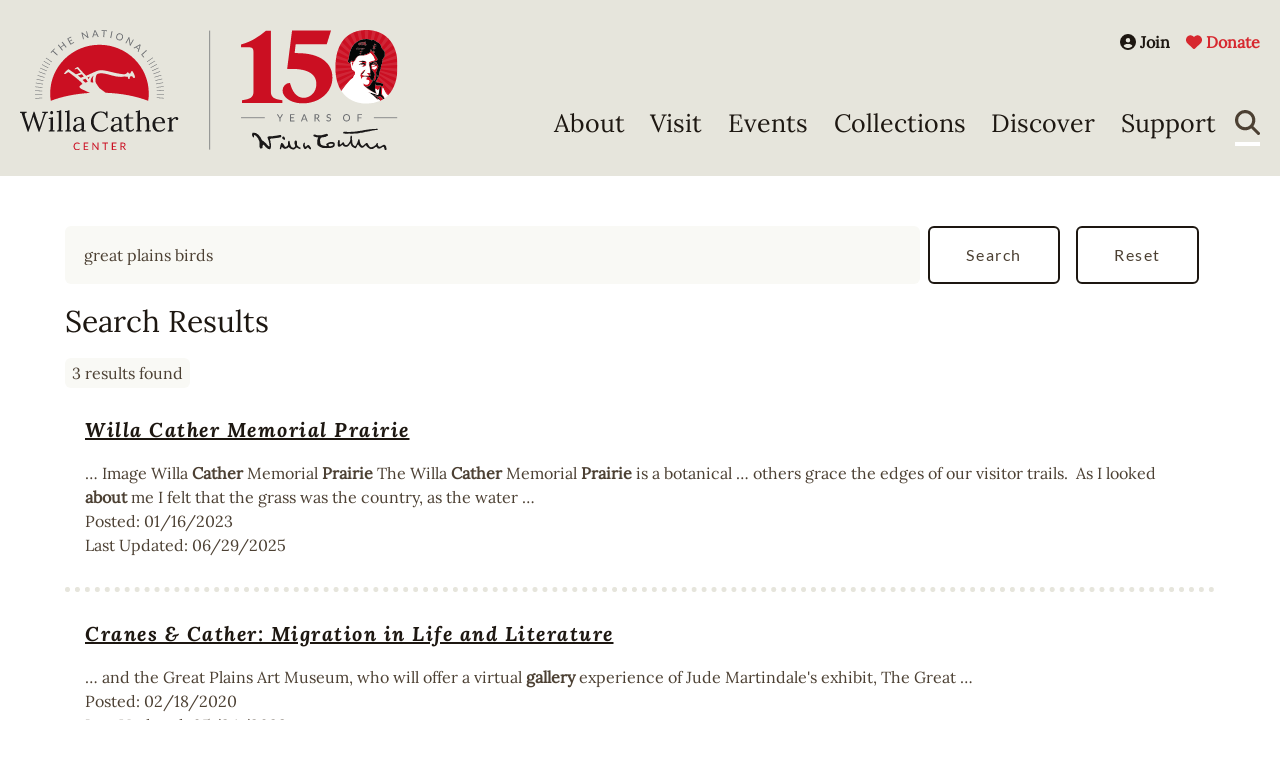

--- FILE ---
content_type: text/html; charset=UTF-8
request_url: https://www.willacather.org/search?search_api_fulltext=great%20plains%20birds
body_size: 8492
content:
<!DOCTYPE html>
<html lang="en" dir="ltr" prefix="og: https://ogp.me/ns#">
  <head>
    <meta charset="utf-8" />
<noscript><style>form.antibot * :not(.antibot-message) { display: none !important; }</style>
</noscript><script async src="https://www.googletagmanager.com/gtag/js?id=G-66SPHMWY8J"></script>
<script>window.dataLayer = window.dataLayer || [];function gtag(){dataLayer.push(arguments)};gtag("js", new Date());gtag("set", "developer_id.dMDhkMT", true);gtag("config", "G-66SPHMWY8J", {"groups":"default","page_placeholder":"PLACEHOLDER_page_location"});gtag("config", "UA-6553384-1", {"groups":"default","anonymize_ip":true,"page_placeholder":"PLACEHOLDER_page_path"});</script>
<link rel="canonical" href="https://www.willacather.org/search" />
<meta name="Generator" content="Drupal 10 (https://www.drupal.org)" />
<meta name="MobileOptimized" content="width" />
<meta name="HandheldFriendly" content="true" />
<meta name="viewport" content="width=device-width, initial-scale=1.0" />
<link rel="icon" href="/sites/default/files/favicon.ico" type="image/vnd.microsoft.icon" />

    <title>Search | National Willa Cather Center - Red Cloud, NE</title>
    <link rel="stylesheet" media="all" href="/sites/default/files/css/css_Bb-QgEyuZ59Je861556C_ICAtA7M5MRwWdESas-w0VE.css?delta=0&amp;language=en&amp;theme=cather&amp;include=eJxVjVEOgjAYgy802JnK1ozpP2bWoeDpNQIPvjTt1yYN6DObT1Yn2BAkFwzS7ieIly-UkPjtaqOPbX3ARtyw_YGYYTUdaKmtwPKbjlu3vNyv0RmddnWW4-WZ-ZL_6VhqXI0f6xY5xw" />
<link rel="stylesheet" media="all" href="/sites/default/files/css/css_WwIgw8IHcuGVJB5ZaqD8d9GUtH9wDNNlGTQlfd22NXw.css?delta=1&amp;language=en&amp;theme=cather&amp;include=eJxVjVEOgjAYgy802JnK1ozpP2bWoeDpNQIPvjTt1yYN6DObT1Yn2BAkFwzS7ieIly-UkPjtaqOPbX3ARtyw_YGYYTUdaKmtwPKbjlu3vNyv0RmddnWW4-WZ-ZL_6VhqXI0f6xY5xw" />

    <script src="/themes/custom/cather/fontawesome-6.4.2/js/all.js" defer crossorigin="anonymous"></script>
<script src="/themes/custom/cather/fontawesome-6.4.2/js/v4-shims.js" defer crossorigin="anonymous"></script>

    <!-- Meta Pixel Code -->
    <script>
    !function(f,b,e,v,n,t,s)
    {if(f.fbq)return;n=f.fbq=function(){n.callMethod?
    n.callMethod.apply(n,arguments):n.queue.push(arguments)};
    if(!f._fbq)f._fbq=n;n.push=n;n.loaded=!0;n.version='2.0';
    n.queue=[];t=b.createElement(e);t.async=!0;
    t.src=v;s=b.getElementsByTagName(e)[0];
    s.parentNode.insertBefore(t,s)}(window,document,'script',
    'https://connect.facebook.net/en_US/fbevents.js');
     fbq('init', '705525805263724');
    fbq('track', 'PageView');
    </script>
    <noscript>
     <img height="1" width="1"
    src="https://www.facebook.com/tr?id=705525805263724&ev=PageView
    &noscript=1"/>
    </noscript>
    <!-- End Meta Pixel Code -->
  </head>
  <body class="path-search context-search">
        <script src="https://fareharbor.com/embeds/api/v1/?autolightframe=yes"></script>
        <div role="application">
      <a href="#main-content" class="visually-hidden focusable skip-link" role="link" aria-label="Skip link">
        Skip to main content
      </a>
    </div>
    
      <div class="dialog-off-canvas-main-canvas" data-off-canvas-main-canvas>
    
<!-- begin .container -->
<div class="container no-page-color">

    <div class="alert-wrapper">
    
    <a class="close-btn">x</a>
  </div>

	<!-- begin .header -->
	<div id="header" class="header" role="banner">
		<!-- begin .header-wrapper -->
		<div class="header-wrapper">

			<!-- begin .pre-header -->
			<div class="pre-header">
        <!-- begin .section -->
        <div class="section">
				    <div class="region region-preheader">
    <nav role="navigation" aria-labelledby="block-useraccountmenu-menu" id="block-useraccountmenu" class="block block-menu navigation menu--account">
            
  <h2 class="visually-hidden" id="block-useraccountmenu-menu">User account menu</h2>
  

        
              <ul class="menu">
                    <li class="menu-item">
        <a href="/support/support-nwcc/become-member" class="anon-only"><i class="fa-solid fa-circle-user" aria-hidden="true"></i> <span class="link-text">Join</span></a>
              </li>
                <li class="menu-item">
        <a href="/donate" class="cather-red" data-drupal-link-system-path="node/105"><i class="fa-solid fa-heart" aria-hidden="true"></i> <span class="link-text">Donate</span></a>
              </li>
        </ul>
  


  </nav>

  </div>

          <div class="mobile-menu-trigger">
            <button class="mobile-menu-btn">Menu</button>
          </div>
        </div>
			</div>
			<!-- end .pre-header -->

			<!-- begin .main-header -->
			<div class="main-header">
				<!-- begin .section -->
				<div class="section">
					  <div class="region region-header">
          <a href="/" rel="home" class="site-logo">
      <img src="/themes/custom/cather/img/nwcc_150_duo.svg" alt="Home" />
    </a>
        <div class="site-name visually-hidden">
      <a href="/" rel="home">National Willa Cather Center - Red Cloud, NE</a>
    </div>
    <nav role="navigation" aria-labelledby="block-cather-account-menu-menu" id="block-cather-account-menu" class="block block-menu navigation menu--account">
            
  <h2 class="visually-hidden" id="block-cather-account-menu-menu">User account menu</h2>
  

        
              <ul class="menu">
                    <li class="menu-item">
        <a href="/support/support-nwcc/become-member" class="anon-only"><i class="fa-solid fa-circle-user" aria-hidden="true"></i> <span class="link-text">Join</span></a>
              </li>
                <li class="menu-item">
        <a href="/donate" class="cather-red" data-drupal-link-system-path="node/105"><i class="fa-solid fa-heart" aria-hidden="true"></i> <span class="link-text">Donate</span></a>
              </li>
        </ul>
  


  </nav>
<nav role="navigation" aria-labelledby="block-cather-main-menu-menu" id="block-cather-main-menu" class="block block-menu navigation menu--main">
            
  <h2 class="visually-hidden" id="block-cather-main-menu-menu">Main navigation</h2>
  

        

  <ul data-region="header" class="menu menu-level-0">
                  
        <li class="menu-item menu-item--expanded">
          <a href="/about" data-drupal-link-system-path="node/2">About</a>
                                
  
  <div class="menu_link_content menu-link-contentmain view-mode-default menu-dropdown menu-dropdown-0 menu-type-default">
              
  <ul class="menu menu-level-1">
                  
        <li class="menu-item menu-item--expanded">
          <a href="/about" data-drupal-link-system-path="node/2">About</a>
                                
  
  <div class="menu_link_content menu-link-contentmain view-mode-default menu-dropdown menu-dropdown-1 menu-type-default">
              
  <ul class="menu menu-level-2">
                  
        <li class="menu-item">
          <a href="/about/life-literature" title="Short Biography" data-drupal-link-system-path="node/2918">Willa Cather</a>
                                
  
  <div class="menu_link_content menu-link-contentmain view-mode-default menu-dropdown menu-dropdown-2 menu-type-default">
              
      </div>



                  </li>
                      
        <li class="menu-item">
          <a href="/about/foundation" data-drupal-link-system-path="node/40">The Foundation</a>
                                
  
  <div class="menu_link_content menu-link-contentmain view-mode-default menu-dropdown menu-dropdown-2 menu-type-default">
              
      </div>



                  </li>
                      
        <li class="menu-item">
          <a href="/about/foundation-staff" title="Staff" data-drupal-link-system-path="node/27">Staff</a>
                                
  
  <div class="menu_link_content menu-link-contentmain view-mode-default menu-dropdown menu-dropdown-2 menu-type-default">
              
      </div>



                  </li>
                      
        <li class="menu-item">
          <a href="/about/board-governors" data-drupal-link-system-path="node/38">Board of Governors</a>
                                
  
  <div class="menu_link_content menu-link-contentmain view-mode-default menu-dropdown menu-dropdown-2 menu-type-default">
              
      </div>



                  </li>
                      
        <li class="menu-item">
          <a href="/about/news" data-drupal-link-system-path="node/44">News</a>
                                
  
  <div class="menu_link_content menu-link-contentmain view-mode-default menu-dropdown menu-dropdown-2 menu-type-default">
              
      </div>



                  </li>
                      
        <li class="menu-item">
          <a href="/about/annual-reports" data-drupal-link-system-path="node/46">Annual Reports</a>
                                
  
  <div class="menu_link_content menu-link-contentmain view-mode-default menu-dropdown menu-dropdown-2 menu-type-default">
              
      </div>



                  </li>
                      
        <li class="menu-item">
          <a href="/about/newsletters" data-drupal-link-system-path="node/45">Newsletters</a>
                                
  
  <div class="menu_link_content menu-link-contentmain view-mode-default menu-dropdown menu-dropdown-2 menu-type-default">
              
      </div>



                  </li>
                      
        <li class="menu-item">
          <a href="/about/intellectual-property" data-drupal-link-system-path="node/114">Permissions</a>
                                
  
  <div class="menu_link_content menu-link-contentmain view-mode-default menu-dropdown menu-dropdown-2 menu-type-default">
              
      </div>



                  </li>
          </ul>



      </div>



                  </li>
          </ul>



      </div>



                  </li>
                      
        <li class="menu-item menu-item--expanded">
          <a href="/visit" data-drupal-link-system-path="node/3">Visit</a>
                                
  
  <div class="menu_link_content menu-link-contentmain view-mode-default menu-dropdown menu-dropdown-0 menu-type-default">
              
  <ul class="menu menu-level-1">
                  
        <li class="menu-item menu-item--expanded">
          <a href="/visit" data-drupal-link-system-path="node/3">Visit</a>
                                
  
  <div class="menu_link_content menu-link-contentmain view-mode-default menu-dropdown menu-dropdown-1 menu-type-default">
              
  <ul class="menu menu-level-2">
                  
        <li class="menu-item">
          <a href="/visit/hours-directions" data-drupal-link-system-path="node/52">Hours &amp; Directions</a>
                                
  
  <div class="menu_link_content menu-link-contentmain view-mode-default menu-dropdown menu-dropdown-2 menu-type-default">
              
      </div>



                  </li>
                      
        <li class="menu-item">
          <a href="/tours" data-drupal-link-system-path="node/50">Tours</a>
                                
  
  <div class="menu_link_content menu-link-contentmain view-mode-default menu-dropdown menu-dropdown-2 menu-type-default">
              
      </div>



                  </li>
                      
        <li class="menu-item">
          <a href="/lodging" data-drupal-link-system-path="node/3204">Lodging</a>
                                
  
  <div class="menu_link_content menu-link-contentmain view-mode-default menu-dropdown menu-dropdown-2 menu-type-default">
              
      </div>



                  </li>
                      
        <li class="menu-item">
          <a href="/visit/national-willa-cather-center" data-drupal-link-system-path="node/51">National Willa Cather Center</a>
                                
  
  <div class="menu_link_content menu-link-contentmain view-mode-default menu-dropdown menu-dropdown-2 menu-type-default">
              
      </div>



                  </li>
                      
        <li class="menu-item">
          <a href="/visit/red-cloud-opera-house" data-drupal-link-system-path="node/54">Red Cloud Opera House</a>
                                
  
  <div class="menu_link_content menu-link-contentmain view-mode-default menu-dropdown menu-dropdown-2 menu-type-default">
              
      </div>



                  </li>
                      
        <li class="menu-item">
          <a href="/visit/willa-cather-memorial-prairie" data-drupal-link-system-path="node/55">Cather Prairie</a>
                                
  
  <div class="menu_link_content menu-link-contentmain view-mode-default menu-dropdown menu-dropdown-2 menu-type-default">
              
      </div>



                  </li>
                      
        <li class="menu-item">
          <a href="/visit/red-cloud" data-drupal-link-system-path="node/56">Willa Cather&#039;s Red Cloud</a>
                                
  
  <div class="menu_link_content menu-link-contentmain view-mode-default menu-dropdown menu-dropdown-2 menu-type-default">
              
      </div>



                  </li>
                      
        <li class="menu-item">
          <a href="/visit/visit/immersive-willa-cather-experience" data-drupal-link-system-path="node/3170">Cather Immersion Package</a>
                                
  
  <div class="menu_link_content menu-link-contentmain view-mode-default menu-dropdown menu-dropdown-2 menu-type-default">
              
      </div>



                  </li>
          </ul>



      </div>



                  </li>
          </ul>



      </div>



                  </li>
                      
        <li class="menu-item menu-item--expanded">
          <a href="/events" data-drupal-link-system-path="node/4">Events</a>
                                
  
  <div class="menu_link_content menu-link-contentmain view-mode-default menu-dropdown menu-dropdown-0 menu-type-default">
              
  <ul class="menu menu-level-1">
                  
        <li class="menu-item menu-item--expanded">
          <a href="/events" data-drupal-link-system-path="node/4">Events</a>
                                
  
  <div class="menu_link_content menu-link-contentmain view-mode-default menu-dropdown menu-dropdown-1 menu-type-default">
              
  <ul class="menu menu-level-2">
                  
        <li class="menu-item">
          <a href="/events/art-gallery" data-drupal-link-system-path="node/70">Art Gallery</a>
                                
  
  <div class="menu_link_content menu-link-contentmain view-mode-default menu-dropdown menu-dropdown-2 menu-type-default">
              
      </div>



                  </li>
                      
        <li class="menu-item">
          <a href="/events/author-series" data-drupal-link-system-path="node/68">Author Series</a>
                                
  
  <div class="menu_link_content menu-link-contentmain view-mode-default menu-dropdown menu-dropdown-2 menu-type-default">
              
      </div>



                  </li>
                      
        <li class="menu-item">
          <a href="/events/call-papers" data-drupal-link-system-path="node/67">Call for Papers</a>
                                
  
  <div class="menu_link_content menu-link-contentmain view-mode-default menu-dropdown menu-dropdown-2 menu-type-default">
              
      </div>



                  </li>
                      
        <li class="menu-item">
          <a href="/events/international-seminar" data-drupal-link-system-path="node/66">International Seminar</a>
                                
  
  <div class="menu_link_content menu-link-contentmain view-mode-default menu-dropdown menu-dropdown-2 menu-type-default">
              
      </div>



                  </li>
                      
        <li class="menu-item">
          <a href="/events/RCOH" data-drupal-link-system-path="node/69">Opera House</a>
                                
  
  <div class="menu_link_content menu-link-contentmain view-mode-default menu-dropdown menu-dropdown-2 menu-type-default">
              
      </div>



                  </li>
                      
        <li class="menu-item">
          <a href="/events/rentals" data-drupal-link-system-path="node/71">Rentals</a>
                                
  
  <div class="menu_link_content menu-link-contentmain view-mode-default menu-dropdown menu-dropdown-2 menu-type-default">
              
      </div>



                  </li>
                      
        <li class="menu-item">
          <a href="/events/events/special-events" data-drupal-link-system-path="node/2963">Special Events</a>
                                
  
  <div class="menu_link_content menu-link-contentmain view-mode-default menu-dropdown menu-dropdown-2 menu-type-default">
              
      </div>



                  </li>
                      
        <li class="menu-item">
          <a href="/events/spring-conference" data-drupal-link-system-path="node/65">Spring Conference</a>
                                
  
  <div class="menu_link_content menu-link-contentmain view-mode-default menu-dropdown menu-dropdown-2 menu-type-default">
              
      </div>



                  </li>
          </ul>



      </div>



                  </li>
          </ul>



      </div>



                  </li>
                      
        <li class="menu-item menu-item--expanded">
          <a href="/collections" data-drupal-link-system-path="node/5">Collections</a>
                                
  
  <div class="menu_link_content menu-link-contentmain view-mode-default menu-dropdown menu-dropdown-0 menu-type-default">
              
  <ul class="menu menu-level-1">
                  
        <li class="menu-item menu-item--expanded">
          <a href="/collections" data-drupal-link-system-path="node/5">Collections</a>
                                
  
  <div class="menu_link_content menu-link-contentmain view-mode-default menu-dropdown menu-dropdown-1 menu-type-default">
              
  <ul class="menu menu-level-2">
                  
        <li class="menu-item">
          <a href="/collections/historic-sites" data-drupal-link-system-path="node/73">Historic Sites</a>
                                
  
  <div class="menu_link_content menu-link-contentmain view-mode-default menu-dropdown menu-dropdown-2 menu-type-default">
              
      </div>



                  </li>
                      
        <li class="menu-item">
          <a href="/collections/collections-national-willa-cather-center" data-drupal-link-system-path="node/72">The Collections at NWCC</a>
                                
  
  <div class="menu_link_content menu-link-contentmain view-mode-default menu-dropdown menu-dropdown-2 menu-type-default">
              
      </div>



                  </li>
                      
        <li class="menu-item">
          <a href="/collections/explore-national-willa-cather-center-collection" data-drupal-link-system-path="node/77">Explore the Collection</a>
                                
  
  <div class="menu_link_content menu-link-contentmain view-mode-default menu-dropdown menu-dropdown-2 menu-type-default">
              
      </div>



                  </li>
                      
        <li class="menu-item">
          <a href="http://willacather.org/collections/finding-aids">Finding Aids</a>
                                
  
  <div class="menu_link_content menu-link-contentmain view-mode-default menu-dropdown menu-dropdown-2 menu-type-default">
              
      </div>



                  </li>
                      
        <li class="menu-item">
          <a href="/collections/annotations-archive" data-drupal-link-system-path="node/74">Annotations from the Archive</a>
                                
  
  <div class="menu_link_content menu-link-contentmain view-mode-default menu-dropdown menu-dropdown-2 menu-type-default">
              
      </div>



                  </li>
                      
        <li class="menu-item">
          <a href="/collections/collections-policies" data-drupal-link-system-path="node/78">Collections Policies</a>
                                
  
  <div class="menu_link_content menu-link-contentmain view-mode-default menu-dropdown menu-dropdown-2 menu-type-default">
              
      </div>



                  </li>
          </ul>



      </div>



                  </li>
          </ul>



      </div>



                  </li>
                      
        <li class="menu-item menu-item--expanded">
          <a href="/discover" data-drupal-link-system-path="node/6">Discover</a>
                                
  
  <div class="menu_link_content menu-link-contentmain view-mode-default menu-dropdown menu-dropdown-0 menu-type-default">
              
  <ul class="menu menu-level-1">
                  
        <li class="menu-item menu-item--expanded">
          <span>Educational Resources</span>
                                
  
  <div class="menu_link_content menu-link-contentmain view-mode-default menu-dropdown menu-dropdown-1 menu-type-default">
              
  <ul class="menu menu-level-2">
                  
        <li class="menu-item">
          <a href="/discover" data-drupal-link-system-path="node/6">Overview</a>
                                
  
  <div class="menu_link_content menu-link-contentmain view-mode-default menu-dropdown menu-dropdown-2 menu-type-default">
              
      </div>



                  </li>
                      
        <li class="menu-item">
          <a href="/discover/readers" data-drupal-link-system-path="node/100">For Readers</a>
                                
  
  <div class="menu_link_content menu-link-contentmain view-mode-default menu-dropdown menu-dropdown-2 menu-type-default">
              
      </div>



                  </li>
                      
        <li class="menu-item menu-item--collapsed">
          <a href="/discover/teachers" data-drupal-link-system-path="node/101">For Teachers</a>
                                
  
  <div class="menu_link_content menu-link-contentmain view-mode-default menu-dropdown menu-dropdown-2 menu-type-default">
              
      </div>



                  </li>
                      
        <li class="menu-item menu-item--collapsed">
          <a href="/discover/students" data-drupal-link-system-path="node/102">For Students</a>
                                
  
  <div class="menu_link_content menu-link-contentmain view-mode-default menu-dropdown menu-dropdown-2 menu-type-default">
              
      </div>



                  </li>
                      
        <li class="menu-item">
          <a href="/residency" data-drupal-link-system-path="node/3010">For Writers</a>
                                
  
  <div class="menu_link_content menu-link-contentmain view-mode-default menu-dropdown menu-dropdown-2 menu-type-default">
              
      </div>



                  </li>
                      
        <li class="menu-item">
          <a href="/discover/virtual-tours" data-drupal-link-system-path="node/98">Virtual Tours</a>
                                
  
  <div class="menu_link_content menu-link-contentmain view-mode-default menu-dropdown menu-dropdown-2 menu-type-default">
              
      </div>



                  </li>
                      
        <li class="menu-item menu-item--collapsed">
          <a href="/discover/exhibits" data-drupal-link-system-path="node/103">Exhibits</a>
                                
  
  <div class="menu_link_content menu-link-contentmain view-mode-default menu-dropdown menu-dropdown-2 menu-type-default">
              
      </div>



                  </li>
          </ul>



      </div>



                  </li>
          </ul>



      </div>



                  </li>
                      
        <li class="menu-item menu-item--expanded">
          <a href="/support" data-drupal-link-system-path="node/7">Support</a>
                                
  
  <div class="menu_link_content menu-link-contentmain view-mode-default menu-dropdown menu-dropdown-0 menu-type-default">
              
  <ul class="menu menu-level-1">
                  
        <li class="menu-item menu-item--expanded">
          <a href="/support" data-drupal-link-system-path="node/7">Support</a>
                                
  
  <div class="menu_link_content menu-link-contentmain view-mode-default menu-dropdown menu-dropdown-1 menu-type-default">
              
  <ul class="menu menu-level-2">
                  
        <li class="menu-item">
          <a href="/donate" data-drupal-link-system-path="node/105">Donate</a>
                                
  
  <div class="menu_link_content menu-link-contentmain view-mode-default menu-dropdown menu-dropdown-2 menu-type-default">
              
      </div>



                  </li>
                      
        <li class="menu-item">
          <a href="/membership" data-drupal-link-system-path="node/104">Membership</a>
                                
  
  <div class="menu_link_content menu-link-contentmain view-mode-default menu-dropdown menu-dropdown-2 menu-type-default">
              
      </div>



                  </li>
                      
        <li class="menu-item">
          <a href="/legacy-society" data-drupal-link-system-path="node/106">Planned Giving</a>
                                
  
  <div class="menu_link_content menu-link-contentmain view-mode-default menu-dropdown menu-dropdown-2 menu-type-default">
              
      </div>



                  </li>
                      
        <li class="menu-item">
          <a href="/support/charitable-ira-rollover" data-drupal-link-system-path="node/107">Charitable IRA Rollover</a>
                                
  
  <div class="menu_link_content menu-link-contentmain view-mode-default menu-dropdown menu-dropdown-2 menu-type-default">
              
      </div>



                  </li>
                      
        <li class="menu-item">
          <a href="/rcohsponsorship" data-drupal-link-system-path="node/109">Opera House Sponsor</a>
                                
  
  <div class="menu_link_content menu-link-contentmain view-mode-default menu-dropdown menu-dropdown-2 menu-type-default">
              
      </div>



                  </li>
                      
        <li class="menu-item">
          <a href="/sponsor" data-drupal-link-system-path="node/110">Conference Sponsor</a>
                                
  
  <div class="menu_link_content menu-link-contentmain view-mode-default menu-dropdown menu-dropdown-2 menu-type-default">
              
      </div>



                  </li>
                      
        <li class="menu-item">
          <a href="/shop" data-drupal-link-system-path="node/2933">Shop</a>
                                
  
  <div class="menu_link_content menu-link-contentmain view-mode-default menu-dropdown menu-dropdown-2 menu-type-default">
              
      </div>



                  </li>
                      
        <li class="menu-item">
          <a href="/support/volunteer" data-drupal-link-system-path="node/108">Volunteer</a>
                                
  
  <div class="menu_link_content menu-link-contentmain view-mode-default menu-dropdown menu-dropdown-2 menu-type-default">
              
      </div>



                  </li>
          </ul>



      </div>



                  </li>
          </ul>



      </div>



                  </li>
                      
        <li aria-label="Search" class="menu-item menu-item--active-trail">
          <a href="/search" data-drupal-link-system-path="search"><i class="fa-solid fa-magnifying-glass" aria-hidden="true"></i></a>
                                
  
  <div class="menu_link_content menu-link-contentmain view-mode-default menu-dropdown menu-dropdown-0 menu-type-default">
              
      </div>



                  </li>
          </ul>


  </nav>

  </div>

				</div>
				<!-- end .section -->
			</div>
			<!-- end .main-header -->

			
		</div>
		<!-- end .header-wrapper -->

	</div>
	<!-- end .header -->

			<!-- begin .banner -->
		<div class="banner" role="region" aria-label="banner">
			  <div class="region region-banner">
    <div data-drupal-messages-fallback class="hidden"></div>

  </div>

		</div>
		<!-- end .banner -->
	
			<!-- begin .tabs -->
		<div class="tabs-area" role="region" aria-label="Tabs">
			
		</div>
		<!-- end .tabs -->
	
	<!-- begin main -->
	<main role="main">
		<a id="main-content" tabindex="-1"></a>
		
		
		<!-- begin .content-wrap -->
		<div class="content-wrap ">
      <!-- begin .section -->
				<div class="section no-pad">
			  
		  	<!-- begin .content -->
		  	<div class="content">
					  <div class="region region-content">
    
<div id="block-cather-content" class="block block-system block-system-main-block">
  
    
      <div class="views-element-container"><div class="search-page node-section">
  <div class="view view-main-search view-id-main_search view-display-id-page_1 js-view-dom-id-9c1745fa797f1fa4e3cbad8608b5e71ccdd0f8ec5577cc5eb1b0f22fa3e3a970">
    
        
          <div class="view-filters">
        <form class="views-exposed-form" data-drupal-selector="views-exposed-form-main-search-page-1" action="/search" method="get" id="views-exposed-form-main-search-page-1" accept-charset="UTF-8">
  <div class="form--inline clearfix">
  <div class="js-form-item form-item js-form-type-textfield form-type-textfield js-form-item-search-api-fulltext form-item-search-api-fulltext form-no-label">
        <input placeholder="Enter Search Keywords" data-drupal-selector="edit-search-api-fulltext" type="text" id="edit-search-api-fulltext" name="search_api_fulltext" value="great plains birds" size="30" maxlength="128" class="form-text" />

        </div>
<div data-drupal-selector="edit-actions" class="form-actions js-form-wrapper form-wrapper" id="edit-actions"><input data-drupal-selector="edit-submit-main-search" type="submit" id="edit-submit-main-search" value="Search" class="button js-form-submit form-submit" />
<input data-drupal-selector="edit-reset" type="submit" id="edit-reset" name="op" value="Reset" class="button js-form-submit form-submit" />
</div>

</div>

</form>

      </div>
              <div class="view-header">
        <h2>Search Results</h2>
        <div class="result-count">3 results found</div>
      </div>
        
          <div class="view-content">
            <div class="search-item">
    <div class="search-item-wrap">
      <div class="views-row"><h3 class="field-content"><a href="/visit/willa-cather-memorial-prairie" hreflang="en">Willa Cather Memorial Prairie</a></h3><div class="views-field views-field-search-api-excerpt"><span class="field-content">… Image Willa <strong>Cather</strong> Memorial <strong>Prairie</strong> The Willa <strong>Cather</strong> Memorial <strong>Prairie</strong> is a botanical … others grace the edges of our visitor trails.  As I looked <strong>about</strong> me I felt that the grass was the country, as the water …</span></div><div class="views-field views-field-created"><span class="field-content">Posted: <time datetime="2023-01-16T11:36:02-06:00" class="datetime">01/16/2023</time>
</span></div><div class="views-field views-field-changed"><span class="field-content">Last Updated: <time datetime="2025-06-29T17:08:37-05:00" class="datetime">06/29/2025</time>
</span></div></div>
    </div>
    <hr>
  </div>
    <div class="search-item">
    <div class="search-item-wrap">
      <div class="views-row"><h3 class="field-content"><a href="/events/cranes-cather-migration-life-and-literature" hreflang="und">Cranes &amp; Cather: Migration in Life and Literature</a></h3><div class="views-field views-field-search-api-excerpt"><span class="field-content">… and the Great Plains Art Museum, who will offer a virtual <strong>gallery</strong> experience of Jude Martindale&#039;s exhibit, The Great …</span></div><div class="views-field views-field-created"><span class="field-content">Posted: <time datetime="2020-02-18T16:04:41-06:00" class="datetime">02/18/2020</time>
</span></div><div class="views-field views-field-changed"><span class="field-content">Last Updated: <time datetime="2023-05-24T08:47:29-05:00" class="datetime">05/24/2023</time>
</span></div></div>
    </div>
    <hr>
  </div>
    <div class="search-item">
    <div class="search-item-wrap">
      <div class="views-row"><h3 class="field-content"><a href="/events/celebrating-sandhill-cranes-exhibition-jude-martindale" hreflang="und">Celebrating Sandhill Cranes: An Exhibition by Jude Martindale</a></h3><div class="views-field views-field-search-api-excerpt"><span class="field-content">… wildlife migration and the unique lives of these elegant <strong>birds</strong>. The artist, Jude Martindale, interprets her … shown nationally and internationally. Her solo show, The <strong>Great</strong> Migration: A Celebration of Sandhill Cranes was well-received in Nebraska at the <strong>Great</strong> <strong>Plains</strong> Art Museum in Lincoln (2021) and the Stuhr Museum in …</span></div><div class="views-field views-field-created"><span class="field-content">Posted: <time datetime="2023-02-16T19:55:44-06:00" class="datetime">02/16/2023</time>
</span></div><div class="views-field views-field-changed"><span class="field-content">Last Updated: <time datetime="2023-05-11T12:06:31-05:00" class="datetime">05/11/2023</time>
</span></div></div>
    </div>
    <hr>
  </div>

      </div>
    
          
                      </div>
</div>
</div>

  </div>

  </div>

		  	</div>
		  	<!-- end .content -->

      </div>
			<!-- end .section -->

		</div>
		<!-- end .content-wrap -->

		
	</main>
	<!-- end main -->

	<!-- begin footer -->
	<footer id="footer" role="contentinfo">
		<!-- begin .main-footer -->
		<div class="main-footer section">
      <div class="footer-logo">
        <img src="/themes/custom/cather/img/svg/footer_logo.svg"
          alt="Willa Cather Center Logo">
      </div>
      <div class="contact">
        <div class="org">The National Willa Cather Center</div>
        <div class="address">
          413 North Webster — Red Cloud, NE 68970
        </div>
        <div class="phone">402.746.2653</div>
      </div>
      <div class="affiliates">
        <div class="affiliate">
          <img src="/themes/custom/cather/img/affiliate_logos/ne-arts.png" alt="Nebraska Arts Council" title="Nebraska Arts Council">
          <a href="https://www.artscouncil.nebraska.gov/" alt="Nebraska Arts Council" title="Nebraska Arts Council" target="_blank"><span class="visually-hidden">Nebraska Arts Council</span></a>
        </div>
        <div class="affiliate">
          <img src="/themes/custom/cather/img/affiliate_logos/neh-preferred-seal-transparent820.png" alt="National Endowment for the Humanities" title="National Endowment for the Humanities">
          <a href="https://www.neh.gov/" alt="National Endowment for the Humanities" title="National Endowment for the Humanities" target="_blank"><span class="visually-hidden">National Endowment for the Humanities</span></a>
        </div>
        <div class="affiliate">
          <img src="/themes/custom/cather/img/affiliate_logos/awm_affiliatelogo_hires.png" alt="American Writers Museum" title="American Writers Museum">
          <a href="http://americanwritersmuseum.org/" slt="American Writers Museum" title="American Writers Museum" target="_blank"><span class="visually-hidden">American Writers Museum</span></a>
        </div>
        <div class="affiliate">
          <img src="/themes/custom/cather/img/affiliate_logos/hn-color-stacked.png" alt="Humanities Nebraska" title="Humanities Nebraska">
          <a href="https://humanitiesnebraska.org/" alt="Humanities Nebraska" title="Humanities Nebraska" target="_blank"><span class="visually-hidden">Humanities Nebraska</span></a>
        </div>
        <div class="affiliate">
          <img src="/themes/custom/cather/img/affiliate_logos/candid-seal-gold-2025.png" alt="Gold Transparency 2025" title="Gold Transparency 2025">
          <a href="https://www.guidestar.org/profile/47-0485401?_gl=1*hjt7tc*_gcl_aw*R0NMLjE3MDg1MzA5OTIuQ2p3S0NBaUEyOWF1QmhCeEVpd0FuS2NTcWtUNURmZjZFZHhHSDJhTlRvYVpkU0VLX2xvTDBhaTdLTnFOR095Uk5XQm5wS0NtUC1qUWVCb0NFX01RQXZEX0J3RQ..*_gcl_au*MTY5NjA3ODgzMi4xNzA0ODk5Njgy*_ga*MTMwNDEyMjYyNi4xNzA2NzEzNDY1*_ga_5W8PXYYGBX*MTcwODUzMDk5Mi4xMC4xLjE3MDg1MzM3NTAuNjAuMC4w" alt="Gold Transparency 2025" title="Gold Transparency 2025" target="_blank"><span class="visually-hidden">Gold Transparency 2025</span></a>
        </div>
      </div>
      <div class="disclaimer"><p>© All Rights Reserved The Willa Cather Foundation. This institution is an equal opportunity provider &amp; employer. The National Willa Cather Center is the registered trade name of the Willa Cather Foundation, a not-for-profit, tax-exempt charitable organization (TAX ID # 47-0485401) under the Section 501(c)(3) of the Internal Revenue Code</p></div>
      <div class="developed-by">Website Designed &amp; Developed by <a href="https://www.beunanimous.com" target="_blank" alt="Designed and Developed by UNANIMOUS" title="Designed and Developed by UNANIMOUS">UNANIMOUS</a></div>

			  <div class="region region-footer">
    
<div id="block-cathersocial" class="block block-cather-main block-cather-main-cather-social">
  
    
      
<ul class="social-links">
  <li><a href="https://www.facebook.com/WillaCatherFdn" class="social-link" target="_blank" title="Facebook" alt="Facebook"><i class="fa-brands fa-facebook-f fa-2xl"></i><span class="visually-hidden">Facebook</span></a></li>
  <li><a href="https://www.instagram.com/willacatherfdn" class="social-link" target="_blank" title="Instagram" alt="Instagram"><i class="fa-brands fa-instagram fa-2xl"></i><span class="visually-hidden">Instagram</span></a></li>
  <li><a href="http://www.twitter.com/willacatherfdn" class="social-link" target="_blank" title="Twitter/X" alt="Twitter/X"><i class="fa-brands fa-x-twitter fa-2xl"></i><span class="visually-hidden">Twitter/X</span></a></li>
  <li><a href="https://youtube.com/@WillaCatherFdn" class="social-link" target="_blank" title="YouTube" alt="YouTube"><i class="fa-brands fa-youtube fa-2xl"></i><span class="visually-hidden">YouTube</span></a></li>
</ul>

  </div>

  </div>

		</div>
		<!-- end .main-footer -->			

		<!-- begin .post-footer -->
		<div class="post-footer">
			
		</div>
		<!-- end .post-footer -->
	</footer>
	<!-- end footer -->

</div>
<!-- end .container -->


  </div>

    
    <script type="application/json" data-drupal-selector="drupal-settings-json">{"path":{"baseUrl":"\/","pathPrefix":"","currentPath":"search","currentPathIsAdmin":false,"isFront":false,"currentLanguage":"en","currentQuery":{"search_api_fulltext":"great plains birds"}},"pluralDelimiter":"\u0003","suppressDeprecationErrors":true,"ajaxPageState":{"libraries":"eJx9jsESgjAQQ3-otp_kLO1aqtuu0xQQv14QmWE4eMkkL4fEU-u5Ogra8U1Lg_EbWQNNDM28oyjakVw8cCL3BQgBs-sIvPvMAEVeOq3sitZMkt5s-NUklYcLdXiS2F80h8HjuMUY_3UWfcomqkbhKxWSuSUPdwYGMxrn7eCYeIL7qs0aBuEPrNdm0Q","theme":"cather","theme_token":null},"ajaxTrustedUrl":{"\/search":true},"google_analytics":{"account":"G-66SPHMWY8J","trackOutbound":true,"trackMailto":true,"trackTel":true,"trackDownload":true,"trackDownloadExtensions":"7z|aac|arc|arj|asf|asx|avi|bin|csv|doc(x|m)?|dot(x|m)?|exe|flv|gif|gz|gzip|hqx|jar|jpe?g|js|mp(2|3|4|e?g)|mov(ie)?|msi|msp|pdf|phps|png|ppt(x|m)?|pot(x|m)?|pps(x|m)?|ppam|sld(x|m)?|thmx|qtm?|ra(m|r)?|sea|sit|tar|tgz|torrent|txt|wav|wma|wmv|wpd|xls(x|m|b)?|xlt(x|m)|xlam|xml|z|zip"},"data":{"extlink":{"extTarget":true,"extTargetAppendNewWindowLabel":"(opens in a new window)","extTargetNoOverride":true,"extNofollow":true,"extTitleNoOverride":false,"extNoreferrer":true,"extFollowNoOverride":true,"extClass":"0","extLabel":"(link is external)","extImgClass":false,"extSubdomains":true,"extExclude":"","extInclude":"","extCssExclude":"","extCssInclude":"","extCssExplicit":"","extAlert":false,"extAlertText":"This link will take you to an external web site. We are not responsible for their content.","extHideIcons":false,"mailtoClass":"0","telClass":"","mailtoLabel":"(link sends email)","telLabel":"(link is a phone number)","extUseFontAwesome":false,"extIconPlacement":"append","extPreventOrphan":false,"extFaLinkClasses":"fa fa-external-link","extFaMailtoClasses":"fa fa-envelope-o","extAdditionalLinkClasses":"","extAdditionalMailtoClasses":"","extAdditionalTelClasses":"","extFaTelClasses":"fa fa-phone","whitelistedDomains":[],"extExcludeNoreferrer":""}},"user":{"uid":0,"permissionsHash":"f02de31ea8264cf311062493e5f02fe43445c3b6dbb40f71ee297b2b368ec654"}}</script>
<script src="/sites/default/files/js/js_ITqrdD8YH-_hcZThvQ3PQoBgWA-_5qIi25sIo5-fnmc.js?scope=footer&amp;delta=0&amp;language=en&amp;theme=cather&amp;include=eJx9iTkSgCAMAD-E5ElOxBjQQByC1-9tLBwLuz0CtkgVWHRA6WZzdDZJZYGxbiuKf9RNWhoeZJoJXuxt57_nLabsWJWFeiwoV0vB4Btu3hY1BQ"></script>

  </body>
</html>


--- FILE ---
content_type: text/css
request_url: https://www.willacather.org/sites/default/files/css/css_WwIgw8IHcuGVJB5ZaqD8d9GUtH9wDNNlGTQlfd22NXw.css?delta=1&language=en&theme=cather&include=eJxVjVEOgjAYgy802JnK1ozpP2bWoeDpNQIPvjTt1yYN6DObT1Yn2BAkFwzS7ieIly-UkPjtaqOPbX3ARtyw_YGYYTUdaKmtwPKbjlu3vNyv0RmddnWW4-WZ-ZL_6VhqXI0f6xY5xw
body_size: 46891
content:
/* @license MIT https://github.com/necolas/normalize.css/blob/3.0.3/LICENSE.md */
html{font-family:sans-serif;-ms-text-size-adjust:100%;-webkit-text-size-adjust:100%;}body{margin:0;}article,aside,details,figcaption,figure,footer,header,hgroup,main,menu,nav,section,summary{display:block;}audio,canvas,progress,video{display:inline-block;vertical-align:baseline;}audio:not([controls]){display:none;height:0;}[hidden],template{display:none;}a{background-color:transparent;}a:active,a:hover{outline:0;}abbr[title]{border-bottom:1px dotted;}b,strong{font-weight:bold;}dfn{font-style:italic;}h1{font-size:2em;margin:0.67em 0;}mark{background:#ff0;color:#000;}small{font-size:80%;}sub,sup{font-size:75%;line-height:0;position:relative;vertical-align:baseline;}sup{top:-0.5em;}sub{bottom:-0.25em;}img{border:0;}svg:not(:root){overflow:hidden;}figure{margin:1em 40px;}hr{box-sizing:content-box;height:0;}pre{overflow:auto;}code,kbd,pre,samp{font-family:monospace,monospace;font-size:1em;}button,input,optgroup,select,textarea{color:inherit;font:inherit;margin:0;}button{overflow:visible;}button,select{text-transform:none;}button,html input[type="button"],input[type="reset"],input[type="submit"]{-webkit-appearance:button;cursor:pointer;}button[disabled],html input[disabled]{cursor:default;}button::-moz-focus-inner,input::-moz-focus-inner{border:0;padding:0;}input{line-height:normal;}input[type="checkbox"],input[type="radio"]{box-sizing:border-box;padding:0;}input[type="number"]::-webkit-inner-spin-button,input[type="number"]::-webkit-outer-spin-button{height:auto;}input[type="search"]{-webkit-appearance:textfield;box-sizing:content-box;}input[type="search"]::-webkit-search-cancel-button,input[type="search"]::-webkit-search-decoration{-webkit-appearance:none;}fieldset{border:1px solid #c0c0c0;margin:0 2px;padding:0.35em 0.625em 0.75em;}legend{border:0;padding:0;}textarea{overflow:auto;}optgroup{font-weight:bold;}table{border-collapse:collapse;border-spacing:0;}td,th{padding:0;}
@media (min--moz-device-pixel-ratio:0){summary{display:list-item;}}
/* @license GPL-2.0-or-later https://www.drupal.org/licensing/faq */
.action-links{margin:1em 0;padding:0;list-style:none;}[dir="rtl"] .action-links{margin-right:0;}.action-links li{display:inline-block;margin:0 0.3em;}.action-links li:first-child{margin-left:0;}[dir="rtl"] .action-links li:first-child{margin-right:0;margin-left:0.3em;}.button-action{display:inline-block;padding:0.2em 0.5em 0.3em;text-decoration:none;line-height:160%;}.button-action:before{margin-left:-0.1em;padding-right:0.2em;content:"+";font-weight:900;}[dir="rtl"] .button-action:before{margin-right:-0.1em;margin-left:0;padding-right:0;padding-left:0.2em;}
.breadcrumb{padding-bottom:0.5em;}.breadcrumb ol{margin:0;padding:0;}[dir="rtl"] .breadcrumb ol{margin-right:0;}.breadcrumb li{display:inline;margin:0;padding:0;list-style-type:none;}.breadcrumb li:before{content:" \BB ";}.breadcrumb li:first-child:before{content:none;}
.button,.image-button{margin-right:1em;margin-left:1em;}.button:first-child,.image-button:first-child{margin-right:0;margin-left:0;}
.collapse-processed > summary{padding-right:0.5em;padding-left:0.5em;}.collapse-processed > summary:before{float:left;width:1em;height:1em;content:"";background:url(/themes/contrib/classy/images/misc/menu-expanded.png) 0 100% no-repeat;}[dir="rtl"] .collapse-processed > summary:before{float:right;background-position:100% 100%;}.collapse-processed:not([open]) > summary:before{-ms-transform:rotate(-90deg);-webkit-transform:rotate(-90deg);transform:rotate(-90deg);background-position:25% 35%;}[dir="rtl"] .collapse-processed:not([open]) > summary:before{-ms-transform:rotate(90deg);-webkit-transform:rotate(90deg);transform:rotate(90deg);background-position:75% 35%;}
.container-inline label:after,.container-inline .label:after{content:":";}.form-type-radios .container-inline label:after,.form-type-checkboxes .container-inline label:after{content:"";}.form-type-radios .container-inline .form-type-radio,.form-type-checkboxes .container-inline .form-type-checkbox{margin:0 1em;}.container-inline .form-actions,.container-inline.form-actions{margin-top:0;margin-bottom:0;}
details{margin-top:1em;margin-bottom:1em;border:1px solid #ccc;}details > .details-wrapper{padding:0.5em 1.5em;}summary{padding:0.2em 0.5em;cursor:pointer;}
.exposed-filters .filters{float:left;margin-right:1em;}[dir="rtl"] .exposed-filters .filters{float:right;margin-right:0;margin-left:1em;}.exposed-filters .form-item{margin:0 0 0.1em 0;padding:0;}.exposed-filters .form-item label{float:left;width:10em;font-weight:normal;}[dir="rtl"] .exposed-filters .form-item label{float:right;}.exposed-filters .form-select{width:14em;}.exposed-filters .current-filters{margin-bottom:1em;}.exposed-filters .current-filters .placeholder{font-weight:bold;font-style:normal;}.exposed-filters .additional-filters{float:left;margin-right:1em;}[dir="rtl"] .exposed-filters .additional-filters{float:right;margin-right:0;margin-left:1em;}
.field__label{font-weight:bold;}.field--label-inline .field__label,.field--label-inline .field__items{float:left;}.field--label-inline .field__label,.field--label-inline > .field__item,.field--label-inline .field__items{padding-right:0.5em;}[dir="rtl"] .field--label-inline .field__label,[dir="rtl"] .field--label-inline .field__items{padding-right:0;padding-left:0.5em;}.field--label-inline .field__label::after{content:":";}
form .field-multiple-table{margin:0;}form .field-multiple-table .field-multiple-drag{width:30px;padding-right:0;}[dir="rtl"] form .field-multiple-table .field-multiple-drag{padding-left:0;}form .field-multiple-table .field-multiple-drag .tabledrag-handle{padding-right:0.5em;}[dir="rtl"] form .field-multiple-table .field-multiple-drag .tabledrag-handle{padding-right:0;padding-left:0.5em;}form .field-add-more-submit{margin:0.5em 0 0;}.form-item,.form-actions{margin-top:1em;margin-bottom:1em;}tr.odd .form-item,tr.even .form-item{margin-top:0;margin-bottom:0;}.form-composite > .fieldset-wrapper > .description,.form-item .description{font-size:0.85em;}label.option{display:inline;font-weight:normal;}.form-composite > legend,.label{display:inline;margin:0;padding:0;font-size:inherit;font-weight:bold;}.form-checkboxes .form-item,.form-radios .form-item{margin-top:0.4em;margin-bottom:0.4em;}.form-type-radio .description,.form-type-checkbox .description{margin-left:2.4em;}[dir="rtl"] .form-type-radio .description,[dir="rtl"] .form-type-checkbox .description{margin-right:2.4em;margin-left:0;}.marker{color:#e00;}.form-required:after{display:inline-block;width:6px;height:6px;margin:0 0.3em;content:"";vertical-align:super;background-image:url(/themes/contrib/classy/images/icons/ee0000/required.svg);background-repeat:no-repeat;background-size:6px 6px;}abbr.tabledrag-changed,abbr.ajax-changed{border-bottom:none;}.form-item input.error,.form-item textarea.error,.form-item select.error{border:2px solid red;}.form-item--error-message:before{display:inline-block;width:14px;height:14px;content:"";vertical-align:sub;background:url(/themes/contrib/classy/images/icons/e32700/error.svg) no-repeat;background-size:contain;}
.icon-help{padding:1px 0 1px 20px;background:url(/themes/contrib/classy/images/misc/help.png) 0 50% no-repeat;}[dir="rtl"] .icon-help{padding:1px 20px 1px 0;background-position:100% 50%;}.feed-icon{display:block;overflow:hidden;width:16px;height:16px;text-indent:-9999px;background:url(/themes/contrib/classy/images/misc/feed.svg) no-repeat;}
.form--inline .form-item{float:left;margin-right:0.5em;}[dir="rtl"] .form--inline .form-item{float:right;margin-right:0;margin-left:0.5em;}[dir="rtl"] .views-filterable-options-controls .form-item{margin-right:2%;}.form--inline .form-item-separator{margin-top:2.3em;margin-right:1em;margin-left:0.5em;}[dir="rtl"] .form--inline .form-item-separator{margin-right:0.5em;margin-left:1em;}.form--inline .form-actions{clear:left;}[dir="rtl"] .form--inline .form-actions{clear:right;}
.item-list .title{font-weight:bold;}.item-list ul{margin:0 0 0.75em 0;padding:0;}.item-list li{margin:0 0 0.25em 1.5em;padding:0;}[dir="rtl"] .item-list li{margin:0 1.5em 0.25em 0;}.item-list--comma-list{display:inline;}.item-list--comma-list .item-list__comma-list,.item-list__comma-list li,[dir="rtl"] .item-list--comma-list .item-list__comma-list,[dir="rtl"] .item-list__comma-list li{margin:0;}
button.link{margin:0;padding:0;cursor:pointer;border:0;background:transparent;font-size:1em;}label button.link{font-weight:bold;}
ul.inline,ul.links.inline{display:inline;padding-left:0;}[dir="rtl"] ul.inline,[dir="rtl"] ul.links.inline{padding-right:0;padding-left:15px;}ul.inline li{display:inline;padding:0 0.5em;list-style-type:none;}ul.links a.is-active{color:#000;}
ul.menu{margin-left:1em;padding:0;list-style:none outside;text-align:left;}[dir="rtl"] ul.menu{margin-right:1em;margin-left:0;text-align:right;}.menu-item--expanded{list-style-type:circle;list-style-image:url(/themes/contrib/classy/images/misc/menu-expanded.png);}.menu-item--collapsed{list-style-type:disc;list-style-image:url(/themes/contrib/classy/images/misc/menu-collapsed.png);}[dir="rtl"] .menu-item--collapsed{list-style-image:url(/themes/contrib/classy/images/misc/menu-collapsed-rtl.png);}.menu-item{margin:0;padding-top:0.2em;}ul.menu a.is-active{color:#000;}
.more-link{display:block;text-align:right;}[dir="rtl"] .more-link{text-align:left;}
.pager__items{clear:both;text-align:center;}.pager__item{display:inline;padding:0.5em;}.pager__item.is-active{font-weight:bold;}
tr.drag{background-color:#fffff0;}tr.drag-previous{background-color:#ffd;}body div.tabledrag-changed-warning{margin-bottom:0.5em;}
tr.selected td{background:#ffc;}td.checkbox,th.checkbox{text-align:center;}[dir="rtl"] td.checkbox,[dir="rtl"] th.checkbox{text-align:center;}
th.is-active img{display:inline;}td.is-active{background-color:#ddd;}
div.tabs{margin:1em 0;}ul.tabs{margin:0 0 0.5em;padding:0;list-style:none;}.tabs > li{display:inline-block;margin-right:0.3em;}[dir="rtl"] .tabs > li{margin-right:0;margin-left:0.3em;}.tabs a{display:block;padding:0.2em 1em;text-decoration:none;}.tabs a.is-active{background-color:#eee;}.tabs a:focus,.tabs a:hover{background-color:#f5f5f5;}
.form-textarea-wrapper textarea{display:block;box-sizing:border-box;width:100%;margin:0;}
.ui-dialog--narrow{max-width:500px;}@media screen and (max-width:600px){.ui-dialog--narrow{min-width:95%;max-width:95%;}}
.messages{padding:15px 20px 15px 35px;word-wrap:break-word;border:1px solid;border-width:1px 1px 1px 0;border-radius:2px;background:no-repeat 10px 17px;overflow-wrap:break-word;}[dir="rtl"] .messages{padding-right:35px;padding-left:20px;text-align:right;border-width:1px 0 1px 1px;background-position:right 10px top 17px;}.messages + .messages{margin-top:1.538em;}.messages__list{margin:0;padding:0;list-style:none;}.messages__item + .messages__item{margin-top:0.769em;}.messages--status{color:#325e1c;border-color:#c9e1bd #c9e1bd #c9e1bd transparent;background-color:#f3faef;background-image:url(/themes/contrib/classy/images/icons/73b355/check.svg);box-shadow:-8px 0 0 #77b259;}[dir="rtl"] .messages--status{margin-left:0;border-color:#c9e1bd transparent #c9e1bd #c9e1bd;box-shadow:8px 0 0 #77b259;}.messages--warning{color:#734c00;border-color:#f4daa6 #f4daa6 #f4daa6 transparent;background-color:#fdf8ed;background-image:url(/themes/contrib/classy/images/icons/e29700/warning.svg);box-shadow:-8px 0 0 #e09600;}[dir="rtl"] .messages--warning{border-color:#f4daa6 transparent #f4daa6 #f4daa6;box-shadow:8px 0 0 #e09600;}.messages--error{color:#a51b00;border-color:#f9c9bf #f9c9bf #f9c9bf transparent;background-color:#fcf4f2;background-image:url(/themes/contrib/classy/images/icons/e32700/error.svg);box-shadow:-8px 0 0 #e62600;}[dir="rtl"] .messages--error{border-color:#f9c9bf transparent #f9c9bf #f9c9bf;box-shadow:8px 0 0 #e62600;}.messages--error p.error{color:#a51b00;}
.progress__track{border-color:#b3b3b3;border-radius:10em;background-color:#f2f1eb;background-image:-webkit-linear-gradient(#e7e7df,#f0f0f0);background-image:linear-gradient(#e7e7df,#f0f0f0);box-shadow:inset 0 1px 3px hsla(0,0%,0%,0.16);}.progress__bar{height:16px;margin-top:-1px;margin-left:-1px;padding:0 1px;-webkit-transition:width 0.5s ease-out;transition:width 0.5s ease-out;-webkit-animation:animate-stripes 3s linear infinite;-moz-animation:animate-stripes 3s linear infinite;border:1px #07629a solid;border-radius:10em;background:#057ec9;background-image:-webkit-linear-gradient(top,rgba(0,0,0,0),rgba(0,0,0,0.15)),-webkit-linear-gradient(left top,#0094f0 0%,#0094f0 25%,#007ecc 25%,#007ecc 50%,#0094f0 50%,#0094f0 75%,#0094f0 100%);background-image:linear-gradient(to bottom,rgba(0,0,0,0),rgba(0,0,0,0.15)),linear-gradient(to right bottom,#0094f0 0%,#0094f0 25%,#007ecc 25%,#007ecc 50%,#0094f0 50%,#0094f0 75%,#0094f0 100%);background-size:40px 40px;}[dir="rtl"] .progress__bar{margin-right:-1px;margin-left:0;-webkit-animation-direction:reverse;-moz-animation-direction:reverse;animation-direction:reverse;}@media screen and (prefers-reduced-motion:reduce){.progress__bar{-webkit-transition:none;transition:none;-webkit-animation:none;-moz-animation:none;}}@-webkit-keyframes animate-stripes{0%{background-position:0 0,0 0;}100%{background-position:0 0,-80px 0;}}@-ms-keyframes animate-stripes{0%{background-position:0 0,0 0;}100%{background-position:0 0,-80px 0;}}@keyframes animate-stripes{0%{background-position:0 0,0 0;}100%{background-position:0 0,-80px 0;}}
.ui-dialog{position:absolute;z-index:1260;overflow:visible;padding:0;color:#000;border:solid 1px #ccc;background:#fff;}@media all and (max-width:48em){.ui-dialog{width:92% !important;}}.ui-dialog .ui-dialog-titlebar{border-width:0 0 1px 0;border-style:solid;border-color:#ccc;border-radius:0;background:#f3f4ee;font-weight:bold;}.ui-dialog .ui-dialog-titlebar-close{border:0;background:none;}.ui-dialog .ui-dialog-buttonpane{margin-top:0;padding:0.3em 1em;border-width:1px 0 0 0;border-color:#ccc;background:#f3f4ee;}.ui-dialog .ui-dialog-buttonpane .ui-dialog-buttonset{margin:0;padding:0;}.ui-dialog .ui-dialog-buttonpane .ui-button-text-only .ui-button-text{padding:0;}.ui-dialog .ui-dialog-content .form-actions{margin:0;padding:0;}.ui-dialog .ajax-progress-throbber{position:fixed;z-index:1000;top:48.5%;left:49%;width:24px;height:24px;padding:4px;opacity:0.9;border-radius:7px;background-color:#232323;background-image:url(/themes/contrib/classy/images/misc/loading-small.gif);background-repeat:no-repeat;background-position:center center;}.ui-dialog .ajax-progress-throbber .throbber,.ui-dialog .ajax-progress-throbber .message{display:none;}
@font-face{font-display:swap;font-family:Lato;font-style:normal;font-weight:400;src:url(/themes/custom/cather/fonts/lato-v23-latin-regular.eot);src:local(''),url(/themes/custom/cather/fonts/lato-v23-latin-regular.eot#iefix) format('embedded-opentype'),url(/themes/custom/cather/fonts/lato-v23-latin-regular.woff2) format('woff2'),url(/themes/custom/cather/fonts/lato-v23-latin-regular.woff) format('woff'),url(/themes/custom/cather/fonts/lato-v23-latin-regular.ttf) format('truetype'),url(/themes/custom/cather/fonts/lato-v23-latin-regular.svg#Lato) format('svg')}@font-face{font-display:swap;font-family:Lato;font-style:normal;font-weight:700;src:url(/themes/custom/cather/fonts/lato-v23-latin-700.eot);src:local(''),url(/themes/custom/cather/fonts/lato-v23-latin-700.eot#iefix) format('embedded-opentype'),url(/themes/custom/cather/fonts/lato-v23-latin-700.woff2) format('woff2'),url(/themes/custom/cather/fonts/lato-v23-latin-700.woff) format('woff'),url(/themes/custom/cather/fonts/lato-v23-latin-700.ttf) format('truetype'),url(/themes/custom/cather/fonts/lato-v23-latin-700.svg#Lato) format('svg')}@font-face{font-display:swap;font-family:Lora;font-style:normal;font-weight:400;src:url(/themes/custom/cather/fonts/lora-v26-latin-regular.eot);src:local(''),url(/themes/custom/cather/fonts/lora-v26-latin-regular.eot#iefix) format('embedded-opentype'),url(/themes/custom/cather/fonts/lora-v26-latin-regular.woff2) format('woff2'),url(/themes/custom/cather/fonts/lora-v26-latin-regular.woff) format('woff'),url(/themes/custom/cather/fonts/lora-v26-latin-regular.ttf) format('truetype'),url(/themes/custom/cather/fonts/lora-v26-latin-regular.svg#Lora) format('svg')}@font-face{font-display:swap;font-family:Lora;font-style:italic;font-weight:400;src:url(/themes/custom/cather/fonts/lora-v32-latin-italic.eot);src:url(/themes/custom/cather/fonts/lora-v32-latin-italic.eot#iefix) format('embedded-opentype'),url(/themes/custom/cather/fonts/lora-v32-latin-italic.woff2) format('woff2'),url(/themes/custom/cather/fonts/lora-v32-latin-italic.woff) format('woff'),url(/themes/custom/cather/fonts/lora-v32-latin-italic.ttf) format('truetype'),url(/themes/custom/cather/fonts/lora-v32-latin-italic.svg#Lora) format('svg')}@font-face{font-display:swap;font-family:Lora;font-style:italic;font-weight:700;src:url(/themes/custom/cather/fonts/lora-v26-latin-700italic.eot);src:local(''),url(/themes/custom/cather/fonts/lora-v26-latin-700italic.eot#iefix) format('embedded-opentype'),url(/themes/custom/cather/fonts/lora-v26-latin-700italic.woff2) format('woff2'),url(/themes/custom/cather/fonts/lora-v26-latin-700italic.woff) format('woff'),url(/themes/custom/cather/fonts/lora-v26-latin-700italic.ttf) format('truetype'),url(/themes/custom/cather/fonts/lora-v26-latin-700italic.svg#Lora) format('svg')}.fontawesome{font-family:"Font Awesome 6 Free";display:inline-block;font-style:normal;font-variant:normal;text-rendering:auto;-moz-osx-font-smoothing:grayscale;-webkit-font-smoothing:antialiased;line-height:1;font-weight:500}.fontawesome-brands{font-family:"Font Awesome 6 Free";display:inline-block;font-style:normal;font-variant:normal;text-rendering:auto;-moz-osx-font-smoothing:grayscale;-webkit-font-smoothing:antialiased;line-height:1;font-weight:500;font-family:"Font Awesome 6 Brands"}.fontawesome-solid{font-family:"Font Awesome 6 Free";display:inline-block;font-style:normal;font-variant:normal;text-rendering:auto;-moz-osx-font-smoothing:grayscale;-webkit-font-smoothing:antialiased;line-height:1;font-weight:500;font-weight:900}.section{width:100%;margin:0 auto;padding:0}@media only screen and (max-width:1329px){.section{padding:0 20px}}.section.no-pad{padding:0}.section-lg{width:100%;margin:0 auto;padding:0;max-width:1330px}@media only screen and (max-width:1329px){.section-lg{padding:0 20px}}.section-lg.no-pad{padding:0}.section-sm{width:100%;margin:0 auto;padding:0;max-width:970px}@media only screen and (max-width:1329px){.section-sm{padding:0 20px}}.section-sm.no-pad{padding:0}.center-section{max-width:1230px;padding:0 40px;margin:0 auto}@media only screen and (max-width:639px){.center-section{padding:0 20px}}.heading{color:#1d1711;font-weight:400;line-height:1.15;margin-bottom:20px;margin-top:0;font-family:Lora,normal}.heading-0{color:#1d1711;font-weight:400;line-height:1.15;margin-bottom:20px;margin-top:0;font-family:Lora,normal;font-size:clamp(42px,6vw,90px);line-height:.98}.heading-1{color:#1d1711;font-weight:400;line-height:1.15;margin-bottom:20px;margin-top:0;font-family:Lora,normal;font-size:clamp(30px,3vw,42px)}.heading-2{color:#1d1711;font-weight:400;line-height:1.15;margin-bottom:20px;margin-top:0;font-family:Lora,normal;font-size:clamp(26px,3vw,30px)}.heading-3{color:#1d1711;font-weight:400;line-height:1.15;margin-bottom:20px;margin-top:0;font-family:Lora,normal;font-size:clamp(16px,3vw,20px);letter-spacing:.075em}.heading-4{color:#1d1711;font-weight:400;line-height:1.15;margin-bottom:20px;margin-top:0;font-family:Lora,normal;font-size:clamp(14px,3vw,16px);letter-spacing:.075em}.heading-5{color:#1d1711;font-weight:400;line-height:1.15;margin-bottom:20px;margin-top:0;font-family:Lora,normal;font-size:clamp(12px,3vw,14px);letter-spacing:.075em}.lead{font-size:clamp(16px,3vw,20px);font-weight:300}.ny-readable{font-size:18px;letter-spacing:.02em;line-height:1.6em}.green-para-button a{background-color:#5b7357;color:#fff}.green-para-button a:focus,.green-para-button a:hover{background-color:#445641;color:#fff}.purple-para-button a{background-color:#6f5773;color:#fff}.purple-para-button a:focus,.purple-para-button a:hover{background-color:#534156;color:#fff}.red-para-button a{background-color:#7b4444;color:#fff}.red-para-button a:focus,.red-para-button a:hover{background-color:#5a3232;color:#fff}.doc-card{max-width:270px;text-align:center}.btn-1{display:inline-block;padding:14px 36px;background-color:transparent;max-width:100%;line-height:1;text-align:center;text-decoration:none!important;color:#4c4033;letter-spacing:.1em;border:2px solid #1d1711;border-radius:6px;cursor:pointer;-webkit-appearance:none;-moz-appearance:none;appearance:none;font-family:Lato,normal;transition:.5s cubic-bezier(.22,1,.36,1) all}.btn-1:hover{background-color:#4c4033;color:#fff;border-color:#4c4033}.btn-1:active{border-radius:10px}a.button{display:inline-block;padding:14px 36px;background-color:transparent;max-width:100%;line-height:1;text-align:center;text-decoration:none!important;color:#4c4033;letter-spacing:.1em;border:2px solid #1d1711;border-radius:6px;cursor:pointer;-webkit-appearance:none;-moz-appearance:none;appearance:none;font-family:Lato,normal;transition:.5s cubic-bezier(.22,1,.36,1) all;font-style:normal!important}a.button:hover{background-color:#4c4033;color:#fff;border-color:#4c4033}a.button:active{border-radius:10px}a.button.green{background-color:#5b7357;color:#fff}a.button.green:focus,a.button.green:hover{background-color:#445641;color:#fff}a.button.purple{background-color:#6f5773;color:#fff}a.button.purple:focus,a.button.purple:hover{background-color:#534156;color:#fff}a.button.red{background-color:#7b4444;color:#fff}a.button.red:focus,a.button.red:hover{background-color:#5a3232;color:#fff}.wc-page-color-wc-green a.button,.wc-page-color-wc-green input.button{background-color:#5b7357;color:#fff}.wc-page-color-wc-green a.button:focus,.wc-page-color-wc-green a.button:hover,.wc-page-color-wc-green input.button:focus,.wc-page-color-wc-green input.button:hover{background-color:#445641;color:#fff}.wc-page-color-wc-purple a.button,.wc-page-color-wc-purple input.button{background-color:#6f5773;color:#fff}.wc-page-color-wc-purple a.button:focus,.wc-page-color-wc-purple a.button:hover,.wc-page-color-wc-purple input.button:focus,.wc-page-color-wc-purple input.button:hover{background-color:#534156;color:#fff}.wc-page-color-wc-red a.button,.wc-page-color-wc-red input.button{background-color:#7b4444;color:#fff}.wc-page-color-wc-red a.button:focus,.wc-page-color-wc-red a.button:hover,.wc-page-color-wc-red input.button:focus,.wc-page-color-wc-red input.button:hover{background-color:#5a3232;color:#fff}.input-1{background-color:#f9f9f5;color:#4c4033;padding:16px 16px;transition:.5s;border:3px solid transparent;border-radius:6px;width:100%;max-width:100%;border-color:transparent;box-sizing:border-box;-webkit-appearance:none;-moz-appearance:none;appearance:none}.input-1::-moz-placeholder{color:#4c4033;opacity:1}.input-1::placeholder{color:#4c4033;opacity:1}.input-1:-ms-input-placeholder{color:#4c4033}.input-1::-ms-input-placeholder{color:#4c4033}@media only screen and (max-width:799px){.input-1{width:100%}}.input-1:focus{background-color:#fff;color:#1d1711;border-color:#e6e5dc;outline:0;box-shadow:none}.input-1:focus::-moz-placeholder{color:#1d1711;opacity:1}.input-1:focus::placeholder{color:#1d1711;opacity:1}.input-1:focus:-ms-input-placeholder{color:#1d1711}.input-1:focus::-ms-input-placeholder{color:#1d1711}.video-colorbox{position:absolute;cursor:pointer;width:100%;z-index:1;padding-bottom:71.5%;height:0}.video-colorbox:after{font-family:"Font Awesome 6 Free";display:inline-block;font-style:normal;font-variant:normal;text-rendering:auto;-moz-osx-font-smoothing:grayscale;-webkit-font-smoothing:antialiased;line-height:1;font-weight:500;font-weight:900;content:'\f04b';color:#fff;position:absolute;top:50%;left:50%;transform:translate(-50%,-50%);font-size:96px;opacity:.5;transition:.5s cubic-bezier(.22,1,.36,1) all}.video-colorbox:hover:after{opacity:1}.transition{transition:.5s cubic-bezier(.22,1,.36,1) all}.transition-all{transition:.5s all}.transition-color{transition:.5s color}.menu-transition{-moz-transition:all .5s;-webkit-transition:all .5s;-o-transition:all .5s}.shadow-diffuse{box-shadow:0 1px 1px rgba(0,0,0,.01),0 2px 2px rgba(0,0,0,.02),0 4px 4px rgba(0,0,0,.04),0 8px 8px rgba(0,0,0,.08)}.dotted-hr{border-color:#e6e5dc;border-width:5px;border-style:dotted;margin-top:1rem;margin-bottom:1rem;border-bottom:0 none;border-left:0 none;border-right:0 none}.sr-only{border:0!important;clip:rect(1px,1px,1px,1px)!important;-webkit-clip-path:inset(50%)!important;clip-path:inset(50%)!important;height:1px!important;margin:-1px!important;overflow:hidden!important;padding:0!important;position:absolute!important;width:1px!important;white-space:nowrap!important}.ken-burns-in{animation:ken-burns-in 8s 1 ease-in-out forwards}.ken-burns-in-fast{animation:ken-burns-in-fast 1s 1 ease-in-out forwards}.ken-burns-out{animation:ken-burns-out 8s 1 ease-in-out forwards}@keyframes ken-burns-in{0%{transform:scale(1)}to{transform:scale(1.2) rotate(1deg)}}@keyframes ken-burns-in-fast{0%{transform:scale(1)}to{transform:scale(1.05) rotate(.5deg)}}@keyframes ken-burns-out{0%{transform:scale(1.2) rotate(1deg)}to{transform:scale(1)}}*{outline:0;box-sizing:border-box}:not(input[type=text]):not(input[type=email]):not(input[type=tel]):not(input[type=password]):not(input[type=search]):not(textarea).focus-visible,:not(input[type=text]):not(input[type=email]):not(input[type=tel]):not(input[type=password]):not(input[type=search]):not(textarea):focus-visible{outline:0;box-shadow:0 0 0 2px #fff,0 0 0 4px #1d1711!important}:active,img{outline:0!important}html{font-size:clamp(16px,2vw,16px)}body{color:#4c4033;background-color:#fff;font-family:Lora,normal;line-height:1.5}h1,h2,h3,h4,h5,h6{color:#1d1711;font-weight:400;line-height:1.15;margin-bottom:20px;margin-top:0;font-family:Lora,normal}.page-title,.view-header h1,h1{color:#1d1711;font-weight:400;line-height:1.15;margin-bottom:20px;margin-top:0;font-family:Lora,normal;font-size:clamp(30px,3vw,42px)}h2{color:#1d1711;font-weight:400;line-height:1.15;margin-bottom:20px;margin-top:0;font-family:Lora,normal;font-size:clamp(26px,3vw,30px)}h3{color:#1d1711;font-weight:400;line-height:1.15;margin-bottom:20px;margin-top:0;font-family:Lora,normal;font-size:clamp(16px,3vw,20px);letter-spacing:.075em}h4{color:#1d1711;font-weight:400;line-height:1.15;margin-bottom:20px;margin-top:0;font-family:Lora,normal;font-size:clamp(14px,3vw,16px);letter-spacing:.075em}h5{color:#1d1711;font-weight:400;line-height:1.15;margin-bottom:20px;margin-top:0;font-family:Lora,normal;font-size:clamp(12px,3vw,14px);letter-spacing:.075em}a{color:#1d1711;font-weight:700;text-decoration:none;transition:.5s all;border-bottom:0}a:focus,a:hover{color:#7b4444;text-decoration:underline}.block-system-main-block a{text-decoration:underline;text-decoration-style:solid;font-style:italic}.block-system-main-block a:focus,.block-system-main-block a:hover{text-decoration-style:double}ol,ul{margin:20px 0 40px;padding-left:25px}ol li,ul li{margin-bottom:0}ol.contextual-links a,ul.contextual-links a{color:#000!important}b,strong{font-weight:700}hr{border-color:#f6f6f2;border-width:1px;border-style:solid;margin-top:1rem;margin-bottom:1rem}button,input,select,textarea{max-width:100%;box-sizing:border-box}img{max-width:100%;height:auto}table{width:100%}table thead th{padding:5px;color:#fff;background-color:#4c4033}table tbody tr:nth-child(even) td,table tbody tr:nth-child(even) th{background-color:#f9f9f5}table tbody td,table tbody th{padding:5px}blockquote{margin:25px 0;font-size:25px;line-height:1.4em;padding:.2em 1.5em;border-left:5px solid #4c4033}blockquote *{padding:0;margin:0}.text-formatted hr{border-color:#e6e5dc;border-width:5px;border-style:dotted;margin-top:1rem;margin-bottom:1rem;border-bottom:0 none;border-left:0 none;border-right:0 none}.text-formatted article.media.align-left{margin:1em 40px 1em 0}.text-formatted article.media.align-right{margin:1em 0 1em 40px}.text-formatted article.media img{display:block;border:15px solid #e6e5dc;margin:0 auto}.text-formatted figure.caption{margin:0}.text-formatted figure.caption .field--name-field-caption{display:none}.text-formatted figure.caption.align-left article.media{margin:1em 40px 0 0}.text-formatted figure.caption.align-right article.media{margin:1em 0 0 40px}.text-formatted figure.caption figcaption{margin-bottom:1em}.text-formatted .field--name-field-caption,.text-formatted figcaption{margin-top:5px;padding-top:5px;color:#825836;font-style:italic;font-family:Lato,normal;font-size:12px}.text-formatted .align-center{width:100%}.text-formatted .align-center .field--name-field-caption,.text-formatted .align-center figcaption{text-align:center}.text-formatted .align-center.caption .media .field img{margin:0 auto}.media.media--type-image .field--name-field-caption{text-align:center}.file{background-image:none;padding-left:0}.file .icon:before{font-family:"Font Awesome 6 Free";display:inline-block;font-style:normal;font-variant:normal;text-rendering:auto;-moz-osx-font-smoothing:grayscale;-webkit-font-smoothing:antialiased;line-height:1;font-weight:500;margin-right:8px;color:#4c4033}.generic-file-icon .icon:before{content:'\f15b'}.file--application-octet-stream .icon:before,.file--general .icon:before{content:'\f15b'}.file--package-x-generic .icon:before{content:'\f15b'}.file--x-office-spreadsheet .icon:before{content:'\f65b'}.file--x-office-document .icon:before{content:'\f1c2'}.file--x-office-presentation .icon:before{content:'\f1c4'}.file--text-x-script .icon:before{content:'\f1c9'}.file--text-html .icon:before{content:'\f1c9'}.file--text-plain .icon:before{content:'\f15c'}.file--application-pdf .icon:before{content:'\f1c1'}.file--application-x-executable .icon:before{content:'\f15b'}.file--audio .icon:before{content:'\f1c7'}.file--video .icon:before{content:'\f1c8'}.file--text .icon:before{content:'\f15c'}.file--image .icon:before{content:'\f03e'}.field--type-file .file-link-wrapper{position:relative}.field--type-file .file-link-wrapper .file{display:flex;justify-content:space-between;background-color:#e6e5dc;padding:10px;margin:5px 0}.field--type-file .file-link-wrapper .link a:before{content:'';position:absolute;top:0;left:0;right:0;bottom:0}.field--type-file .file-link-wrapper .details{display:flex}.ui-widget{font-family:Lora,normal}.ui-widget-content{color:#e6e5dc}.event-cat-26{background-color:#6f5773!important;color:#fff!important}.event-cat-20{background-color:#d7282f!important;color:#fff!important}.event-cat-23{background-color:#5b7357!important;color:#fff!important}.event-cat-24{background-color:#6f5773!important;color:#fff!important}.event-cat-21{background-color:#6f5773!important;color:#fff!important}.event-cat-25{background-color:#57736b!important;color:#fff!important}.event-cat-22{background-color:#1d1711!important;color:#fff!important}html{height:100%}.path-user.context-user-password .content-wrap,.path-user.context-user-register .content-wrap{padding-top:80px}.path-user.context-user-password .region-content,.path-user.context-user-register .region-content{margin-left:auto;margin-right:auto;max-width:440px}.path-user.context-user-password h1.page-title,.path-user.context-user-register h1.page-title{text-align:center}form.user-login-form{padding-top:80px;margin-left:auto;margin-right:auto;max-width:440px}.contextual button{min-width:1px!important}.contextual-links a{border-bottom:none;text-shadow:0 0 0}body.maintenance-page{background-color:#fff;color:#231f20}.maintenance-page #page-wrapper{background:#fff;margin-left:auto;margin-right:auto;min-width:0;min-height:0;border:1px solid #ddd;margin-top:40px}.maintenance-page #page{margin:10px}.maintenance-page #main-wrapper{min-height:inherit}.maintenance-page #header{width:auto}.maintenance-page #main{margin:0}.maintenance-page .content .section{padding:0 0 0 10px}[dir=rtl] .maintenance-page .content .section{padding-left:0;padding-right:10px}.maintenance-page #header{background-color:#fff;background-image:none}.maintenance-page .site-branding-text{margin-bottom:50px;margin-left:0;padding-top:20px;font-size:90%}[dir=rtl] .maintenance-page .site-branding-text{margin-right:0}.maintenance-page .site-branding-text,.maintenance-page .site-branding-text a,.maintenance-page .site-branding-text a:focus,.maintenance-page .site-branding-text a:hover{color:#777}.maintenance-page .page-title{line-height:1em;margin-top:0}@media all and (min-width:800px){.maintenance-page #page-wrapper{width:800px}.maintenance-page #header div.section,.maintenance-page #main{width:700px}}@media all and (min-width:600px){.maintenance-page #page{margin:20px 40px 40px}}.messages{width:100%;margin:0 auto;padding:0;margin:0;max-width:none;margin-top:0;margin-bottom:0;box-shadow:none;background-color:#231f20;border:none;border-radius:0;border-left:8px solid #9f7aea;background-position:1rem center;padding-left:2.5rem;padding-top:16px;padding-bottom:16px}@media only screen and (max-width:1329px){.messages{padding:0 20px}}.messages.no-pad{padding:0}.messages a{color:currentColor!important}.messages.messages--status{color:#f0fff4;border-left:8px solid #48bb78}.messages.messages--warning{color:ivory;border-left:8px solid #ecc94b}.messages.messages--error{color:#fff5f5;border-left:8px solid #f56565}#footer{background-image:url(/themes/custom/cather/img/prairie_bg_footer.jpg);background-position:0;background-position:right 0 bottom 50%;background-repeat:no-repeat;background-size:cover;color:#fff;position:relative;padding:100px 0 40px 0;font-family:Lato,normal}#footer:after{content:'';background-color:rgba(91,115,87,.8);position:absolute;top:0;left:0;right:0;bottom:0}@media only screen and (max-width:639px){#footer{padding:30px 0 30px 0}}#footer .section{max-width:970px}#footer .contextual *{color:initial}#footer .main-footer{position:relative;z-index:1;color:#fff}#footer .main-footer a{color:#fff}#footer .main-footer ul.menu{margin:0}#footer .main-footer .footer-logo{text-align:center}#footer .main-footer .footer-logo img{margin:20px}#footer .main-footer .contact{display:flex;flex-wrap:wrap;justify-content:center;align-items:center;margin:20px 0}#footer .main-footer .contact>div{display:list-item;margin-right:30px;padding-left:10px}#footer .main-footer .contact>div:first-child{list-style:none}#footer .main-footer .contact>div:last-child{margin-right:0}@media only screen and (max-width:1023px){#footer .main-footer .contact{display:block;text-align:center}#footer .main-footer .contact>div{display:block;margin:0;padding:0}}#footer .main-footer .affiliates{display:flex;flex-wrap:wrap;justify-content:center;align-items:center;margin:20px 0}@media only screen and (max-width:639px){#footer .main-footer .affiliates{gap:10px}}#footer .main-footer .affiliates .affiliate{flex:none;text-align:center;margin:10px 20px;position:relative;transition:.5s all;filter:grayscale(1);display:flex;justify-content:center;align-items:center;padding:5px;background-color:rgba(0,0,0,0);border-radius:4px}@media only screen and (max-width:639px){#footer .main-footer .affiliates .affiliate{flex:1;margin:0}}#footer .main-footer .affiliates .affiliate:focus,#footer .main-footer .affiliates .affiliate:hover{filter:grayscale(1);background-color:rgba(0,0,0,.25)}#footer .main-footer .affiliates .affiliate img{display:inline-block;height:60px}@media only screen and (max-width:639px){#footer .main-footer .affiliates .affiliate img{max-height:60px;height:auto}}#footer .main-footer .affiliates .affiliate a{position:absolute;top:0;left:0;right:0;bottom:0}#footer .main-footer .disclaimer{font-size:.67em;color:#f2f2f2;text-align:center;margin:20px 0}#footer .main-footer .disclaimer *{margin:0}#footer .main-footer .developed-by{margin:20px 0;font-size:.67em;color:#f2f2f2;text-align:center}.alert-wrapper{display:none;position:fixed;width:100%;z-index:15;background-color:#fff;padding:20px 60px;box-shadow:0 0 6px 0 rgba(0,0,0,.5)}.alert-wrapper .region-alert .view{text-align:center;max-width:1330px;margin:0 auto}.alert-wrapper .close-btn{position:absolute;right:0;top:0;display:block;line-height:0;color:#fff;background-color:#1d1711;border-radius:50px;margin-left:10px;margin-right:10px;margin-top:10px;padding:8px 0;opacity:.5;text-decoration:none;height:36px;width:36px;text-align:center;cursor:pointer;font-size:0}.alert-wrapper .close-btn:before{font-family:"Font Awesome 6 Free";display:inline-block;font-style:normal;font-variant:normal;text-rendering:auto;-moz-osx-font-smoothing:grayscale;-webkit-font-smoothing:antialiased;line-height:1;font-weight:500;font-weight:900;content:'\f00d';font-size:22px}#header{background-color:#e6e5dc}#header .header-wrapper{padding:30px 0 20px 0}@media only screen and (max-width:1023px){#header .header-wrapper{padding-top:0}}.pre-header .section{max-width:1330px}@media only screen and (max-width:1023px){.pre-header .section{margin:0 0 30px 0;padding:10px 20px;display:flex;justify-content:flex-end;align-items:center;background-color:#fff}.menu--open .pre-header .section{background-color:transparent}.menu-fixed .pre-header .section{position:fixed;opacity:0;z-index:99;animation:slidedown .3s .3s ease-out forwards}@keyframes slidedown{to{opacity:1}}.pre-header .section .region-preheader{display:flex;flex:100%}.menu--open .pre-header .section .region-preheader{display:none}.pre-header .section .block.menu--account>.menu{padding-top:0}}.main-header .section{max-width:1330px}@media only screen and (max-width:1023px){.menu-fixed .main-header .section{padding-top:90px}}.region-header{position:relative;display:flex;align-items:flex-end;justify-content:space-between;padding:0;margin:0;transition:.5s cubic-bezier(.22,1,.36,1) all}@media only screen and (max-width:1023px){.region-header{justify-content:center}}.region-content{position:relative}body:not(.path-frontpage) .content-wrap{display:flex;flex-wrap:wrap;margin-top:0;padding-bottom:0;position:relative;z-index:1}body:not(.path-frontpage) .content-wrap .content{flex:1}body:not(.path-frontpage) .content-wrap .field--name-field-images{display:grid;gap:8px;grid-template-columns:repeat(2,minmax(0,1fr))}body:not(.path-frontpage) .content-wrap .field--name-field-images>.field__item{font-size:0}body:not(.path-frontpage) .content-wrap .field--name-field-images>.field__item:first-child{grid-column-start:1;grid-column-end:3;grid-row-start:1;grid-row-end:1}body:not(.path-frontpage) .content-wrap .field--name-field-images img{width:100%}.content-wrap.has-sidebar>.section{display:flex}@media (max-width:960px){.content-wrap.has-sidebar>.section{flex-wrap:wrap}}.content-wrap.has-sidebar>.section>.content{flex:0 1 700px;width:1%;margin-left:60px}@media (max-width:960px){.content-wrap.has-sidebar>.section>.content{flex:100%;width:100%;margin-left:0}}.sidebar{flex:0 1 426px}@media (max-width:960px){.sidebar{flex:100%;margin-right:0;order:-1}}.sidebar .region-sidebar{height:100%}.region-banner{position:relative}body:not(.path-frontpage) .region-banner{height:100%}.media--slick{line-height:0}.media--slick img{width:100%}.content-bottom .link-liner:hover{text-decoration:none}.region-footer{width:100%;margin:0 auto;padding:0;display:flex}@media only screen and (max-width:1329px){.region-footer{padding:0 20px}}.region-footer.no-pad{padding:0}@media (max-width:1030px){.region-footer{flex-wrap:wrap}}.region-postfooter{background-color:#1d1711;padding-top:40px;padding-bottom:40px}.user-logged-in a.anon-only{display:none}.navigation .menu .menu-item a.cather-red{color:#d7282f}#block-cather-main-menu{z-index:10;transition:.5s cubic-bezier(.22,1,.36,1) all}#block-cather-main-menu .menu,#block-cather-main-menu .menu-item{margin:0;padding:0;list-style:none}#block-cather-main-menu>.menu{display:flex;flex-wrap:wrap}#block-cather-main-menu>.menu>.menu-item{position:relative;flex:auto;padding:4px 1vw;padding-bottom:10px;text-align:right}@media only screen and (max-width:1239px){#block-cather-main-menu>.menu>.menu-item{padding:4px 1vw}}#block-cather-main-menu>.menu>.menu-item:last-child{padding-left:.5vw;padding-right:0}#block-cather-main-menu>.menu>.menu-item:nth-last-child(2)>.menu_link_content{left:-3vw}#block-cather-main-menu>.menu>.menu-item>a{position:relative;display:inline-block;padding:0;text-transform:none;font-weight:400;font-size:25px;letter-spacing:0;border-bottom:4px solid transparent;text-decoration:none;transition:.5s cubic-bezier(.22,1,.36,1) all}#block-cather-main-menu>.menu>.menu-item>a:after{content:'';height:8px;width:100%;background-color:transparent;display:inline-block;border-radius:50px;position:absolute;left:0;bottom:-6px;z-index:11}#block-cather-main-menu>.menu>.menu-item>a:hover{color:#4c4033}@media (max-width:1184px){#block-cather-main-menu>.menu>.menu-item>a{font-size:20px}}#block-cather-main-menu>.menu>.menu-item:hover>a:after{background-color:#fff}#block-cather-main-menu>.menu>.menu-item:hover>.menu_link_content>.menu{display:flex;flex-flow:row}#block-cather-main-menu>.menu>.menu-item.menu-item--active-trail>a{color:#4c4033;border-color:#fff}#block-cather-main-menu>.menu>.menu-item>.menu_link_content{position:relative;display:flex;justify-content:center}#block-cather-main-menu>.menu>.menu-item>.menu_link_content>.menu{display:none;position:absolute;flex-wrap:wrap;gap:26px;background-color:#f9f9f5;outline:2px solid #fff;padding:30px;top:-1px;z-index:10;box-shadow:0 5px 6px 3px rgba(76,64,51,.2)}#block-cather-main-menu>.menu>.menu-item>.menu_link_content>.menu>.menu-item{position:relative;flex:1;padding-right:26px;border-right:1px solid rgba(76,64,51,.25)}#block-cather-main-menu>.menu>.menu-item>.menu_link_content>.menu>.menu-item:last-child{border-right:0 none;padding-right:0}#block-cather-main-menu>.menu>.menu-item>.menu_link_content>.menu>.menu-item span,#block-cather-main-menu>.menu>.menu-item>.menu_link_content>.menu>.menu-item>a{font-family:Lora,normal;font-size:18px;font-weight:700;margin:0;padding:0;white-space:nowrap}#block-cather-main-menu>.menu>.menu-item>.menu_link_content>.menu>.menu-item>.menu_link_content>.menu>.menu-item a{font-weight:400;display:list-item;list-style:disc;text-indent:-4px;margin-left:.9em;font-family:Lato,normal;white-space:nowrap}#block-cather-main-menu>.menu>.menu-item>.menu_link_content>.menu>.menu-item>.menu_link_content>.menu>.menu-item a.is-active{color:#d7282f;list-style:disclosure-closed}#block-cather-main-menu>.menu>.menu-item>.menu_link_content>.menu>.menu-item>.menu_link_content>.menu>.menu-item span.link-text{font-family:Lato,normal;font-size:inherit;font-weight:inherit}#block-cather-main-menu>.menu>.menu-item>.menu_link_content>.menu>.menu-item>.menu_link_content>.menu>.menu-item i{margin:0 5px}@media only screen and (max-width:1023px){#block-cather-main-menu{display:none;position:fixed;top:0;left:0;width:100%;height:100dvh;background-color:#1d1711;overflow-y:auto;overscroll-behavior:contain;z-index:10}#block-cather-main-menu>.menu{display:block}#block-cather-main-menu>.menu>.menu-item{position:relative;text-align:left;padding:0}#block-cather-main-menu>.menu>.menu-item:nth-last-child(2) .menu_link_content{left:0}#block-cather-main-menu>.menu>.menu-item>a{display:block;padding:12px 30px;padding-bottom:12px;color:#fff}#block-cather-main-menu>.menu>.menu-item>a:focus,#block-cather-main-menu>.menu>.menu-item>a:hover{color:#fff}#block-cather-main-menu>.menu>.menu-item:last-child>.menu_link_content>.menu{display:flex;position:relative;width:100%;top:0;right:0;z-index:2}#block-cather-main-menu>.menu>.menu-item:last-child>.menu_link_content>.menu>.menu-item{position:relative;flex:0 0 calc(50% - 10px)}#block-cather-main-menu>.menu>.menu-item:last-child>.menu_link_content>.menu>.menu-item:first-child{flex:100%;padding-bottom:20px;border-bottom:4px solid rgba(255,255,255,.125)}#block-cather-main-menu>.menu>.menu-item:last-child>.menu_link_content>.menu>.menu-item:last-child{padding-bottom:100px}#block-cather-main-menu>.menu>.menu-item:hover>a:after{background-color:transparent}#block-cather-main-menu>.menu>.menu-item:hover>.menu_link_content>.menu{display:flex;flex-flow:wrap}#block-cather-main-menu>.menu>.menu-item.menu-item--active-trail>a{color:#fff;text-decoration:underline}#block-cather-main-menu>.menu>.menu-item>.menu_link_content>.menu{display:flex;flex-flow:row;flex-wrap:wrap;justify-content:flex-start;position:relative;width:100%;top:0;right:0;z-index:2;padding:10px}#block-cather-main-menu>.menu>.menu-item>.menu_link_content>.menu>.menu-item{position:relative;padding-right:0;border-right:0 none}#block-cather-main-menu>.menu>.menu-item>.menu_link_content>.menu>.menu-item>a{font-family:Lora,normal;font-size:18px;font-weight:400;color:#fff;margin:0;padding:0}#block-cather-main-menu>.menu>.menu-item>.menu_link_content>.menu>.menu-item:hover>a{color:#4c4033}#block-cather-main-menu>.menu>.menu-item>.menu_link_content>.menu>.menu-item>.menu_link_content>.menu>.menu-item a{white-space:nowrap;list-style:none;text-indent:-10px;margin-bottom:5px;margin-left:1.2em;line-height:1.5em;border-bottom:1px solid #e1e0da}#block-cather-main-menu.menu--open{display:block}}#block-useraccountmenu{display:none}@media only screen and (max-width:1023px){#block-useraccountmenu{display:block}}#block-cather-account-menu{position:absolute;top:0;right:0}#block-cather-account-menu ul.menu{padding-top:0}@media only screen and (max-width:1023px){#block-cather-account-menu{display:none}}.mobile-menu-trigger{display:none}@media only screen and (max-width:1023px){.mobile-menu-trigger{display:block}}.mobile-menu-trigger .mobile-menu-btn{border:none;-webkit-appearance:none;-moz-appearance:none;appearance:none;background:0 0;font-size:0}.mobile-menu-trigger .mobile-menu-btn:before{font-family:"Font Awesome 6 Free";display:inline-block;font-style:normal;font-variant:normal;text-rendering:auto;-moz-osx-font-smoothing:grayscale;-webkit-font-smoothing:antialiased;line-height:1;font-weight:500;font-weight:900;content:'\f0c9';font-size:32px}.mobile-menu-trigger .mobile-menu-btn.menu--open{position:fixed;z-index:100;right:40px;top:10px}.mobile-menu-trigger .mobile-menu-btn.menu--open:before{content:'\f00d'}.media--type-image.media--unpublished .field{position:relative}.media--type-image.media--unpublished .field .field__item:after{content:'media unpublished';position:absolute;left:0;top:25%;background-color:#808184;color:#fff;padding:10px 20px}.block.menu--account .menu,.block.menu--account .menu-item{margin:0;padding:0;list-style:none}.block.menu--account>.menu{display:flex;flex-flow:row wrap;justify-content:flex-end;padding-top:10px}.block.menu--account>.menu>.menu-item{position:relative}.block.menu--account>.menu>.menu-item a{padding:4px 8px}.block.menu--account>.menu>.menu-item:first-child a{padding-left:0}.block.menu--account>.menu>.menu-item:last-child a{padding-right:0}@media only screen and (max-width:639px){.site-logo{max-width:280px}}.block-local-tasks-block .tabs{position:relative;background-color:#333;color:#fff;z-index:1}.block-local-tasks-block .tabs>.tabs{width:100%;margin:0 auto;padding:0;display:flex;justify-content:center;gap:.5rem;flex-wrap:wrap;padding:.75rem 0}@media only screen and (max-width:1329px){.block-local-tasks-block .tabs>.tabs{padding:0 20px}}.block-local-tasks-block .tabs>.tabs.no-pad{padding:0}.block-local-tasks-block .tabs li{margin:0;padding:0}.block-local-tasks-block .tabs a{background-color:rgba(255,255,255,0);display:block;font-weight:400;color:#ddd;text-transform:uppercase;font-size:.75rem;letter-spacing:.125em;padding:.5rem 1rem;border-radius:200px;transition:.5s all}.block-local-tasks-block .tabs a:hover{background-color:rgba(255,255,255,.125);text-decoration:none;color:#fff}.block-local-tasks-block .tabs .is-active a{background-color:rgba(255,255,255,.125);text-decoration:none;color:#fff}.block-system-breadcrumb-block{max-width:1230px;padding:0 40px;margin:0 auto;margin-top:90px;margin-bottom:40px}@media only screen and (max-width:639px){.block-system-breadcrumb-block{padding:0 20px}}@media only screen and (max-width:639px){.block-system-breadcrumb-block{margin-top:30px}}.block-cather-int-banner-block .interior-banner{position:relative;height:250px;width:100%;background-size:cover;background-repeat:no-repeat;background-position:center}@media only screen and (max-width:799px){.block-cather-int-banner-block .interior-banner{height:125px}}@media only screen and (max-width:639px){.block-cather-int-banner-block .interior-banner{height:60px}}.block-cather-int-banner-block .interior-banner .banner-caption{position:absolute;right:0;bottom:2px;line-height:1;padding:5px 10px;background:rgba(255,255,255,.6);color:#4c4033;line-height:19px;overflow:hidden;max-width:300px;max-height:64px;font-size:12px;font-family:Lato,normal;font-style:italic}.block-cather-protected-para-block .login-form-wrapper{max-width:440px;margin:40px auto}.block-cather-main-cather-social{width:100%}.block-cather-main-cather-social ul.social-links{margin:40px 0 20px 0;padding:0;display:flex;flex-wrap:wrap;list-style:none;justify-content:center;gap:2em}.block-cather-main-cather-social ul.social-links li.social-link{flex:0 1 auto}.node-section{max-width:1230px;padding:0 40px;margin:0 auto;margin-bottom:40px}@media only screen and (max-width:639px){.node-section{padding:0 20px}}.node .page-title{margin-bottom:10px}.node .field--name-field-page-section{margin:20px 0}.primary-images{float:right;margin:0 0 40px 40px}@media only screen and (max-width:639px){.primary-images{float:none;margin:0 auto 20px auto}}.primary-images .field__item{margin-bottom:20px}.primary-images .field__item:last-child{margin-bottom:0}.primary-images .field__item .field__item{margin-bottom:0}@media only screen and (max-width:1023px){.primary-images .field--name-field-library-image>.field__item:not(:first-child){display:none}}.primary-images img{display:block;border:15px solid #e6e5dc;margin:0 auto}.primary-images .field--name-field-caption,.primary-images .image-field-caption{margin:5px;padding:5px;color:#825836;font-style:italic;font-family:Lato,normal;font-size:12px;text-align:center}.primary-images .field--name-field-caption *,.primary-images .image-field-caption *{margin:0;padding:0}.node--view-mode-teaser .thumb a{text-decoration:none}.node--view-mode-teaser .field--name-field-caption,.node--view-mode-teaser .image-field-caption{margin:5px;padding:5px;color:#825836;font-style:italic;font-family:Lato,normal;font-size:12px;text-align:center}.node--view-mode-teaser .field--name-field-caption *,.node--view-mode-teaser .image-field-caption *{margin:0;padding:0}.field--name-field-sub-header{color:#d7282f;font-size:20px;letter-spacing:5px;font-family:Lato,normal;text-transform:uppercase;margin-bottom:10px}@media only screen and (min-width:640px){.node--type-event.node--view-mode-full .text-formatted,.node--type-location.node--view-mode-full .text-formatted,.node--type-news.node--view-mode-full .text-formatted,.node--type-page.node--view-mode-full .text-formatted,.node--type-profile.node--view-mode-full .text-formatted,.node--type-writer.node--view-mode-full .text-formatted{font-size:18px;letter-spacing:.02em;line-height:1.6em}}.node--type-document .doc-date{margin-bottom:30px;font-family:Lato,normal;color:#808184}.node--type-document .preview-image.preview-float{float:right;margin:0 0 30px 30px}@media only screen and (max-width:799px){.node--type-document .preview-image.preview-float{float:none;margin:30px 0 30px 0}.node--type-document .preview-image.preview-float img{display:block;margin:0 auto}}.node--type-document.node--view-mode-teaser{max-width:270px;text-align:center}.node--type-document.node--view-mode-teaser img{margin:0 auto;display:block;margin-bottom:10px}.node--type-document.node--view-mode-teaser h2{font-size:1.2em}.node--type-document.node--view-mode-teaser .doc-dl-link{font-weight:400;font-size:18px}.node--type-news.node--view-mode-teaser{margin-bottom:30px}.node--type-news.node--view-mode-teaser h2{font-family:Lato,normal;font-size:1.87rem;font-style:normal}.node--type-news.node--view-mode-teaser .thumb{float:right;margin:0 0 30px 30px;max-width:400px}.node--type-news.node--view-mode-teaser .news-date{font-family:Lato,normal;font-size:.87em}.node--type-news.node--view-mode-teaser .summary{margin:20px 0}.node--type-news.node--view-mode-teaser .summary p{margin:0}@media only screen and (max-width:799px){.node--type-news.node--view-mode-teaser .thumb{float:none;margin:0 0 20px 0;max-width:inherit}.node--type-news.node--view-mode-teaser .thumb img{margin:0 auto;width:100%}}.node--type-news.node--view-mode-teaser hr{border-color:#e6e5dc;border-width:5px;border-style:dotted;margin-top:1rem;margin-bottom:1rem;border-bottom:0 none;border-left:0 none;border-right:0 none;margin:50px 0 20px 0}.node--type-profile.node--view-mode-full .field--name-field-job-title{color:#d7282f;font-size:20px;letter-spacing:5px;font-family:Lato,normal;text-transform:uppercase;margin-bottom:20px}.node--type-profile.node--view-mode-teaser h2{font-size:1.5em;margin-bottom:0}.node--type-profile.node--view-mode-teaser .field--name-field-library-image a{display:inline-block}.node--type-profile.node--view-mode-teaser .field--name-field-library-image img{display:block}.node--type-profile.node--view-mode-teaser .field--name-field-job-title{font-style:italic}.node--type-profile.node--view-mode-teaser .field--name-field-email a{color:#d7282f}.node--type-profile.node--view-mode-contact h2{font-size:1.5em;margin-bottom:0}.node--type-profile.node--view-mode-contact .field--name-field-job-title{font-style:italic}.node--type-writer.node--view-mode-full .residency-year{color:#d7282f;font-size:20px;letter-spacing:5px;font-family:Lato,normal;text-transform:uppercase;margin-bottom:20px}.node--type-writer.node--view-mode-full .field--name-field-website{margin-top:20px}.node--type-writer.node--view-mode-teaser h2{font-size:1.5em;margin:15px 0 5px 0}.node--type-writer.node--view-mode-teaser .field--name-field-writer-image a{display:inline-block}.node--type-writer.node--view-mode-teaser .field--name-field-writer-image img{display:block}.node--type-writer.node--view-mode-teaser .field--name-field-residency-year{color:#d7282f;font-size:.87em;letter-spacing:2px;font-family:Lato,normal;text-transform:uppercase;margin-bottom:20px}.node--type-writer.node--view-mode-teaser .field--name-field-email a{color:#d7282f}.node--type-writer.node--view-mode-contact h2{font-size:1.5em;margin-bottom:0}.node--type-writer.node--view-mode-contact .field--name-field-job-title{font-style:italic}.node--type-event .event-details .detail{margin-bottom:20px}.node--type-event .event-details .detail .item{font-size:18px}.node--type-event .event-details .detail .item *{margin:0}.node--type-event .event-details .detail.cat .item{font-size:.7em;color:#231f20;border:1px solid #808184;background-color:#f2f2f2;padding:0 2px;text-decoration:none;font-family:Lato,normal;font-style:normal;text-transform:uppercase}.node--type-event .register.bottom{text-align:center;padding-top:40px}.node--type-event .register.bottom a{width:50vw}.node--type-event.node--view-mode-teaser{margin-bottom:30px}.node--type-event.node--view-mode-teaser a{color:#231f20}.node--type-event.node--view-mode-teaser a:focus,.node--type-event.node--view-mode-teaser a:hover{color:#231f20}.node--type-event.node--view-mode-teaser h2{font-family:Lora,normal;font-size:1.87rem;font-style:normal;color:#231f20}.node--type-event.node--view-mode-teaser .thumb{float:right;margin:0 0 30px 30px;max-width:310px}.node--type-event.node--view-mode-teaser .event-meta{display:flex;flex-wrap:wrap;align-content:center;align-items:center;gap:0 10px;font-size:1.25em}.node--type-event.node--view-mode-teaser .event-date{font-family:Lora,normal;color:#4c4033}.node--type-event.node--view-mode-teaser .event-cat{text-transform:uppercase;color:#d7282f}.node--type-event.node--view-mode-teaser .summary{margin:20px 0}.node--type-event.node--view-mode-teaser .summary p{margin:0}.node--type-event.node--view-mode-teaser .actions{display:flex;gap:20px}.node--type-event.node--view-mode-teaser .actions a{border-radius:0;border:0 none;font-weight:400;color:#fff}.no-page-color .node--type-event.node--view-mode-teaser .actions a{color:inherit;box-shadow:inset 0 0 1px #4c4033}.no-page-color .node--type-event.node--view-mode-teaser .actions a:focus,.no-page-color .node--type-event.node--view-mode-teaser .actions a:hover{color:#fff}.node--type-event.node--view-mode-teaser .actions .more a{background-color:#4c4033;color:#fff;box-shadow:inset 0 0 1px #4c4033}.node--type-event.node--view-mode-teaser .actions .more a:focus,.node--type-event.node--view-mode-teaser .actions .more a:hover{background-color:#fff;color:#000}.node--type-event.node--view-mode-teaser .field--name-field-media-image img{outline:2px solid #fff!important;outline-offset:-15px}.node--type-event.node--view-mode-teaser hr{border-color:#e6e5dc;border-width:5px;border-style:dotted;margin-top:1rem;margin-bottom:1rem;border-bottom:0 none;border-left:0 none;border-right:0 none;margin:50px 0 20px 0}@media only screen and (max-width:799px){.node--type-event.node--view-mode-teaser .thumb{float:none;margin:0 0 20px 0;max-width:inherit}.node--type-event.node--view-mode-teaser .thumb img{margin:0 auto;width:100%}}.form-item:not(.js-form-type-radio):not(.js-form-type-checkbox){margin-top:0;margin-bottom:10px}.form-item:not(.js-form-type-radio):not(.js-form-type-checkbox)>label{display:block;font-size:1rem;font-weight:300;margin-bottom:12px}.form-item:not(.js-form-type-radio):not(.js-form-type-checkbox)>input{background-color:#f9f9f5;color:#4c4033;padding:16px 16px;transition:.5s;border:3px solid transparent;border-radius:6px;width:100%;max-width:100%;border-color:transparent;box-sizing:border-box;-webkit-appearance:none;-moz-appearance:none;appearance:none}.form-item:not(.js-form-type-radio):not(.js-form-type-checkbox)>input::-moz-placeholder{color:#4c4033;opacity:1}.form-item:not(.js-form-type-radio):not(.js-form-type-checkbox)>input::placeholder{color:#4c4033;opacity:1}.form-item:not(.js-form-type-radio):not(.js-form-type-checkbox)>input:-ms-input-placeholder{color:#4c4033}.form-item:not(.js-form-type-radio):not(.js-form-type-checkbox)>input::-ms-input-placeholder{color:#4c4033}@media only screen and (max-width:799px){.form-item:not(.js-form-type-radio):not(.js-form-type-checkbox)>input{width:100%}}.form-item:not(.js-form-type-radio):not(.js-form-type-checkbox)>input:focus{background-color:#fff;color:#1d1711;border-color:#e6e5dc;outline:0;box-shadow:none}.form-item:not(.js-form-type-radio):not(.js-form-type-checkbox)>input:focus::-moz-placeholder{color:#1d1711;opacity:1}.form-item:not(.js-form-type-radio):not(.js-form-type-checkbox)>input:focus::placeholder{color:#1d1711;opacity:1}.form-item:not(.js-form-type-radio):not(.js-form-type-checkbox)>input:focus:-ms-input-placeholder{color:#1d1711}.form-item:not(.js-form-type-radio):not(.js-form-type-checkbox)>input:focus::-ms-input-placeholder{color:#1d1711}.form-item:not(.js-form-type-radio):not(.js-form-type-checkbox) textarea{background-color:#f9f9f5;color:#4c4033;padding:16px 16px;transition:.5s;border:3px solid transparent;border-radius:6px;width:100%;max-width:100%;border-color:transparent;box-sizing:border-box;-webkit-appearance:none;-moz-appearance:none;appearance:none}.form-item:not(.js-form-type-radio):not(.js-form-type-checkbox) textarea::-moz-placeholder{color:#4c4033;opacity:1}.form-item:not(.js-form-type-radio):not(.js-form-type-checkbox) textarea::placeholder{color:#4c4033;opacity:1}.form-item:not(.js-form-type-radio):not(.js-form-type-checkbox) textarea:-ms-input-placeholder{color:#4c4033}.form-item:not(.js-form-type-radio):not(.js-form-type-checkbox) textarea::-ms-input-placeholder{color:#4c4033}@media only screen and (max-width:799px){.form-item:not(.js-form-type-radio):not(.js-form-type-checkbox) textarea{width:100%}}.form-item:not(.js-form-type-radio):not(.js-form-type-checkbox) textarea:focus{background-color:#fff;color:#1d1711;border-color:#e6e5dc;outline:0;box-shadow:none}.form-item:not(.js-form-type-radio):not(.js-form-type-checkbox) textarea:focus::-moz-placeholder{color:#1d1711;opacity:1}.form-item:not(.js-form-type-radio):not(.js-form-type-checkbox) textarea:focus::placeholder{color:#1d1711;opacity:1}.form-item:not(.js-form-type-radio):not(.js-form-type-checkbox) textarea:focus:-ms-input-placeholder{color:#1d1711}.form-item:not(.js-form-type-radio):not(.js-form-type-checkbox) textarea:focus::-ms-input-placeholder{color:#1d1711}.form-item:not(.js-form-type-radio):not(.js-form-type-checkbox) .form-text{background-color:#f9f9f5;color:#4c4033;padding:16px 16px;transition:.5s;border:3px solid transparent;border-radius:6px;width:100%;max-width:100%;border-color:transparent;box-sizing:border-box;-webkit-appearance:none;-moz-appearance:none;appearance:none}.form-item:not(.js-form-type-radio):not(.js-form-type-checkbox) .form-text::-moz-placeholder{color:#4c4033;opacity:1}.form-item:not(.js-form-type-radio):not(.js-form-type-checkbox) .form-text::placeholder{color:#4c4033;opacity:1}.form-item:not(.js-form-type-radio):not(.js-form-type-checkbox) .form-text:-ms-input-placeholder{color:#4c4033}.form-item:not(.js-form-type-radio):not(.js-form-type-checkbox) .form-text::-ms-input-placeholder{color:#4c4033}@media only screen and (max-width:799px){.form-item:not(.js-form-type-radio):not(.js-form-type-checkbox) .form-text{width:100%}}.form-item:not(.js-form-type-radio):not(.js-form-type-checkbox) .form-text:focus{background-color:#fff;color:#1d1711;border-color:#e6e5dc;outline:0;box-shadow:none}.form-item:not(.js-form-type-radio):not(.js-form-type-checkbox) .form-text:focus::-moz-placeholder{color:#1d1711;opacity:1}.form-item:not(.js-form-type-radio):not(.js-form-type-checkbox) .form-text:focus::placeholder{color:#1d1711;opacity:1}.form-item:not(.js-form-type-radio):not(.js-form-type-checkbox) .form-text:focus:-ms-input-placeholder{color:#1d1711}.form-item:not(.js-form-type-radio):not(.js-form-type-checkbox) .form-text:focus::-ms-input-placeholder{color:#1d1711}.form-item:not(.js-form-type-radio):not(.js-form-type-checkbox) .form-email{background-color:#f9f9f5;color:#4c4033;padding:16px 16px;transition:.5s;border:3px solid transparent;border-radius:6px;width:100%;max-width:100%;border-color:transparent;box-sizing:border-box;-webkit-appearance:none;-moz-appearance:none;appearance:none}.form-item:not(.js-form-type-radio):not(.js-form-type-checkbox) .form-email::-moz-placeholder{color:#4c4033;opacity:1}.form-item:not(.js-form-type-radio):not(.js-form-type-checkbox) .form-email::placeholder{color:#4c4033;opacity:1}.form-item:not(.js-form-type-radio):not(.js-form-type-checkbox) .form-email:-ms-input-placeholder{color:#4c4033}.form-item:not(.js-form-type-radio):not(.js-form-type-checkbox) .form-email::-ms-input-placeholder{color:#4c4033}@media only screen and (max-width:799px){.form-item:not(.js-form-type-radio):not(.js-form-type-checkbox) .form-email{width:100%}}.form-item:not(.js-form-type-radio):not(.js-form-type-checkbox) .form-email:focus{background-color:#fff;color:#1d1711;border-color:#e6e5dc;outline:0;box-shadow:none}.form-item:not(.js-form-type-radio):not(.js-form-type-checkbox) .form-email:focus::-moz-placeholder{color:#1d1711;opacity:1}.form-item:not(.js-form-type-radio):not(.js-form-type-checkbox) .form-email:focus::placeholder{color:#1d1711;opacity:1}.form-item:not(.js-form-type-radio):not(.js-form-type-checkbox) .form-email:focus:-ms-input-placeholder{color:#1d1711}.form-item:not(.js-form-type-radio):not(.js-form-type-checkbox) .form-email:focus::-ms-input-placeholder{color:#1d1711}.form-item:not(.js-form-type-radio):not(.js-form-type-checkbox) .form-search{background-color:#f9f9f5;color:#4c4033;padding:16px 16px;transition:.5s;border:3px solid transparent;border-radius:6px;width:100%;max-width:100%;border-color:transparent;box-sizing:border-box;-webkit-appearance:none;-moz-appearance:none;appearance:none}.form-item:not(.js-form-type-radio):not(.js-form-type-checkbox) .form-search::-moz-placeholder{color:#4c4033;opacity:1}.form-item:not(.js-form-type-radio):not(.js-form-type-checkbox) .form-search::placeholder{color:#4c4033;opacity:1}.form-item:not(.js-form-type-radio):not(.js-form-type-checkbox) .form-search:-ms-input-placeholder{color:#4c4033}.form-item:not(.js-form-type-radio):not(.js-form-type-checkbox) .form-search::-ms-input-placeholder{color:#4c4033}@media only screen and (max-width:799px){.form-item:not(.js-form-type-radio):not(.js-form-type-checkbox) .form-search{width:100%}}.form-item:not(.js-form-type-radio):not(.js-form-type-checkbox) .form-search:focus{background-color:#fff;color:#1d1711;border-color:#e6e5dc;outline:0;box-shadow:none}.form-item:not(.js-form-type-radio):not(.js-form-type-checkbox) .form-search:focus::-moz-placeholder{color:#1d1711;opacity:1}.form-item:not(.js-form-type-radio):not(.js-form-type-checkbox) .form-search:focus::placeholder{color:#1d1711;opacity:1}.form-item:not(.js-form-type-radio):not(.js-form-type-checkbox) .form-search:focus:-ms-input-placeholder{color:#1d1711}.form-item:not(.js-form-type-radio):not(.js-form-type-checkbox) .form-search:focus::-ms-input-placeholder{color:#1d1711}.form-item:not(.js-form-type-radio):not(.js-form-type-checkbox) .form-tel{background-color:#f9f9f5;color:#4c4033;padding:16px 16px;transition:.5s;border:3px solid transparent;border-radius:6px;width:100%;max-width:100%;border-color:transparent;box-sizing:border-box;-webkit-appearance:none;-moz-appearance:none;appearance:none}.form-item:not(.js-form-type-radio):not(.js-form-type-checkbox) .form-tel::-moz-placeholder{color:#4c4033;opacity:1}.form-item:not(.js-form-type-radio):not(.js-form-type-checkbox) .form-tel::placeholder{color:#4c4033;opacity:1}.form-item:not(.js-form-type-radio):not(.js-form-type-checkbox) .form-tel:-ms-input-placeholder{color:#4c4033}.form-item:not(.js-form-type-radio):not(.js-form-type-checkbox) .form-tel::-ms-input-placeholder{color:#4c4033}@media only screen and (max-width:799px){.form-item:not(.js-form-type-radio):not(.js-form-type-checkbox) .form-tel{width:100%}}.form-item:not(.js-form-type-radio):not(.js-form-type-checkbox) .form-tel:focus{background-color:#fff;color:#1d1711;border-color:#e6e5dc;outline:0;box-shadow:none}.form-item:not(.js-form-type-radio):not(.js-form-type-checkbox) .form-tel:focus::-moz-placeholder{color:#1d1711;opacity:1}.form-item:not(.js-form-type-radio):not(.js-form-type-checkbox) .form-tel:focus::placeholder{color:#1d1711;opacity:1}.form-item:not(.js-form-type-radio):not(.js-form-type-checkbox) .form-tel:focus:-ms-input-placeholder{color:#1d1711}.form-item:not(.js-form-type-radio):not(.js-form-type-checkbox) .form-tel:focus::-ms-input-placeholder{color:#1d1711}.form-item:not(.js-form-type-radio):not(.js-form-type-checkbox) .form-textarea{background-color:#f9f9f5;color:#4c4033;padding:16px 16px;transition:.5s;border:3px solid transparent;border-radius:6px;width:100%;max-width:100%;border-color:transparent;box-sizing:border-box;-webkit-appearance:none;-moz-appearance:none;appearance:none}.form-item:not(.js-form-type-radio):not(.js-form-type-checkbox) .form-textarea::-moz-placeholder{color:#4c4033;opacity:1}.form-item:not(.js-form-type-radio):not(.js-form-type-checkbox) .form-textarea::placeholder{color:#4c4033;opacity:1}.form-item:not(.js-form-type-radio):not(.js-form-type-checkbox) .form-textarea:-ms-input-placeholder{color:#4c4033}.form-item:not(.js-form-type-radio):not(.js-form-type-checkbox) .form-textarea::-ms-input-placeholder{color:#4c4033}@media only screen and (max-width:799px){.form-item:not(.js-form-type-radio):not(.js-form-type-checkbox) .form-textarea{width:100%}}.form-item:not(.js-form-type-radio):not(.js-form-type-checkbox) .form-textarea:focus{background-color:#fff;color:#1d1711;border-color:#e6e5dc;outline:0;box-shadow:none}.form-item:not(.js-form-type-radio):not(.js-form-type-checkbox) .form-textarea:focus::-moz-placeholder{color:#1d1711;opacity:1}.form-item:not(.js-form-type-radio):not(.js-form-type-checkbox) .form-textarea:focus::placeholder{color:#1d1711;opacity:1}.form-item:not(.js-form-type-radio):not(.js-form-type-checkbox) .form-textarea:focus:-ms-input-placeholder{color:#1d1711}.form-item:not(.js-form-type-radio):not(.js-form-type-checkbox) .form-textarea:focus::-ms-input-placeholder{color:#1d1711}.form-item:not(.js-form-type-radio):not(.js-form-type-checkbox) select{padding:16px 16px;transition:.5s;border:3px solid transparent;border-radius:6px;width:100%;max-width:100%;border-color:transparent;box-sizing:border-box;-webkit-appearance:none;-moz-appearance:none;appearance:none;color:#4c4033;display:block;padding:15px 3em 15px .75em;background-color:#f9f9f5;background:url('data:image/svg+xml;charset=US-ASCII,%3Csvg%20xmlns%3D%22http%3A%2F%2Fwww.w3.org%2F2000%2Fsvg%22%20viewBox%3D%220%200%20448%20512%22%3E%3Cpath%20fill%3D%22%23cccccc%22%20d%3D%22M441.9%20167.3l-19.8-19.8c-4.7-4.7-12.3-4.7-17%200L224%20328.2%2042.9%20147.5c-4.7-4.7-12.3-4.7-17%200L6.1%20167.3c-4.7%204.7-4.7%2012.3%200%2017l209.4%20209.4c4.7%204.7%2012.3%204.7%2017%200l209.4-209.4c4.7-4.7%204.7-12.3%200-17z%22%3E%3C%2Fpath%3E%3C%2Fsvg%3E'),#f9f9f5;background-repeat:no-repeat,repeat;background-position:right 1rem top 50%,0 0;background-size:20px}.form-item:not(.js-form-type-radio):not(.js-form-type-checkbox) select::-moz-placeholder{color:#4c4033;opacity:1}.form-item:not(.js-form-type-radio):not(.js-form-type-checkbox) select::placeholder{color:#4c4033;opacity:1}.form-item:not(.js-form-type-radio):not(.js-form-type-checkbox) select:-ms-input-placeholder{color:#4c4033}.form-item:not(.js-form-type-radio):not(.js-form-type-checkbox) select::-ms-input-placeholder{color:#4c4033}@media only screen and (max-width:799px){.form-item:not(.js-form-type-radio):not(.js-form-type-checkbox) select{width:100%}}.form-item:not(.js-form-type-radio):not(.js-form-type-checkbox) select:focus{background-color:#fff;color:#1d1711;border-color:#e6e5dc;outline:0;box-shadow:none}.form-item:not(.js-form-type-radio):not(.js-form-type-checkbox) select:focus::-moz-placeholder{color:#1d1711;opacity:1}.form-item:not(.js-form-type-radio):not(.js-form-type-checkbox) select:focus::placeholder{color:#1d1711;opacity:1}.form-item:not(.js-form-type-radio):not(.js-form-type-checkbox) select:focus:-ms-input-placeholder{color:#1d1711}.form-item:not(.js-form-type-radio):not(.js-form-type-checkbox) select:focus::-ms-input-placeholder{color:#1d1711}.form-item:not(.js-form-type-radio):not(.js-form-type-checkbox) select::-ms-expand{display:none}.form-item:not(.js-form-type-radio):not(.js-form-type-checkbox) select:focus{background-color:#fff;border-color:#e6e5dc;color:#4c4033;outline:0}.form-item:not(.js-form-type-radio):not(.js-form-type-checkbox) select option{font-weight:300}.description,.form-item p{font-size:.9rem;line-height:1.25;color:#2d261f;margin-top:.25rem;margin-bottom:.25rem}.field-suffix{color:#d1cfbe;font-size:.85rem}.js-form-type-checkbox{position:relative;padding-left:2.5rem;margin:0 auto 20px}.js-form-type-checkbox input[type=checkbox]{position:absolute;opacity:0}.js-form-type-checkbox input[type=checkbox]+.option:after,.js-form-type-checkbox input[type=checkbox]+.option:before{content:'';border-radius:1px;border:none;display:inline-block;width:24px;height:24px;margin:0;position:absolute;top:2px;left:0;vertical-align:top;text-align:center;transition:all 250ms ease;cursor:pointer}.js-form-type-checkbox input[type=checkbox]+.option:before{background:#ececec;background-size:75%;background-repeat:no-repeat;background-position:center}.js-form-type-checkbox input[type=checkbox]+.option:after{background:0 0}.js-form-type-checkbox input[type=checkbox]:checked+.option:before{background-image:url([data-uri]);background-color:#e6e5dc}.js-form-type-checkbox input[type=checkbox]:focus+.option:before{outline:0}.js-form-type-checkbox input[type=checkbox]:disabled+.option:before{box-shadow:inset 0 0 0 4px #fff;background:#bfbfbf}.js-form-type-checkbox input[type=checkbox]+.option:empty:before{margin-right:0}.js-form-type-radio{margin:0 0 20px}.js-form-type-radio input[type=radio]{position:absolute;opacity:0}.js-form-type-radio input[type=radio]+.option{position:relative;padding-left:2rem}.js-form-type-radio input[type=radio]+.option:after,.js-form-type-radio input[type=radio]+.option:before{content:'';border-radius:100%;border:none;display:inline-block;width:1em;height:1em;position:absolute;top:.1em;left:0;vertical-align:top;text-align:center;transition:all 250ms ease;cursor:pointer}.js-form-type-radio input[type=radio]+.option:before{background:#ececec}.js-form-type-radio input[type=radio]+.option:after{background:0 0}.js-form-type-radio input[type=radio]:checked+.option:before{background-color:#fff;box-shadow:inset 0 0 0 6px #e6e5dc}.js-form-type-radio input[type=radio]:focus+.option:before{outline:0}.js-form-type-radio input[type=radio]:disabled+.option:before{box-shadow:inset 0 0 0 4px #999;background:#595959}.js-form-type-radio input[type=radio]+.option:empty:before{margin-right:0}.webform-has-field-prefix{display:flex;flex-wrap:wrap;align-items:center}.webform-has-field-prefix>label{flex:100%}.webform-has-field-prefix input{flex:90%;margin-left:.5rem}fieldset{border-color:#e6e5dc;border-style:solid}.form-actions{margin-top:0;margin-bottom:40px;text-align:center}.form-actions .button{display:inline-block;padding:14px 36px;background-color:transparent;max-width:100%;line-height:1;text-align:center;text-decoration:none!important;color:#4c4033;letter-spacing:.1em;border:2px solid #1d1711;border-radius:6px;cursor:pointer;-webkit-appearance:none;-moz-appearance:none;appearance:none;font-family:Lato,normal;transition:.5s cubic-bezier(.22,1,.36,1) all}.form-actions .button:hover{background-color:#4c4033;color:#fff;border-color:#4c4033}.form-actions .button:active{border-radius:10px}.form--inline .form-actions{clear:none;display:flex;align-items:flex-end;margin-bottom:20px}.form--inline{display:flex;justify-content:center}.form--inline label{border:0!important;clip:rect(1px,1px,1px,1px)!important;-webkit-clip-path:inset(50%)!important;clip-path:inset(50%)!important;height:1px!important;margin:-1px!important;overflow:hidden!important;padding:0!important;position:absolute!important;width:1px!important;white-space:nowrap!important}@media only screen and (max-width:639px){.form--inline{flex-wrap:wrap}.form--inline .form-item{flex:100%}}.webform-progress .progress-step.is-active .progress-marker{background-color:#e6e5dc}.webform-progress .progress-step .progress-text{font-size:.85rem;line-height:1.15}.path-node-title-page-not-found .block-system-main-block{text-align:center}.paragraph h2{color:#1d1711;font-weight:400;line-height:1.15;margin-bottom:20px;margin-top:0;font-family:Lora,normal;font-size:clamp(30px,3vw,42px)}.paragraph .para-wrapper{position:relative;max-width:1330px;margin:0 auto}.paragraph .para-wrapper.section{padding-left:0;padding-right:0}.paragraph .field--name-field-para-link .field__item{margin-bottom:10px}.paragraph .field--name-field-para-link .field__item a{display:inline-block;color:#4c4033;background-color:#f9f9f5;width:100%;padding:10px;text-align:center;font-family:Lato,normal;text-decoration:none;font-style:normal;font-weight:400}.paragraph .field--name-field-para-link .field__item a:focus,.paragraph .field--name-field-para-link .field__item a:hover{color:#fff;background-color:#1d1711;text-decoration:none}.paragraph--type--hero{position:relative}.paragraph--type--hero .hero-wrapper{position:relative;overflow:hidden;background-color:#e1e0da}@media only screen and (max-width:1023px){.paragraph--type--hero .hero-wrapper{display:flex;flex-direction:column-reverse}}.paragraph--type--hero .overlay-wrap{position:relative;z-index:2;top:0;left:0;right:0;bottom:0;height:100%;max-width:1530px;overflow:hidden}@media only screen and (max-width:1023px){.paragraph--type--hero .overlay-wrap{padding:0 0 40px 0;text-align:center}}.paragraph--type--hero .overlay-text-wrap{position:relative;max-width:1330px;margin:0 auto}@media only screen and (max-width:1023px){.paragraph--type--hero .overlay-text-wrap{padding:30px 20px 0 20px;margin-top:-40px;background-color:#e1e0da}}.paragraph--type--hero .overlay-text{position:relative;z-index:3;max-width:420px;padding:80px 0 80px 0}.paragraph--type--hero .overlay-text h2{font-weight:400;line-height:1em;margin-bottom:20px}.paragraph--type--hero .overlay-text .text-formatted{margin-bottom:30px}.paragraph--type--hero .overlay-text .text-formatted *{margin:0}@media only screen and (max-width:1023px){.paragraph--type--hero .overlay-text{max-width:none;padding:0}}.paragraph--type--hero .cover{position:absolute;z-index:1;top:0;left:0;width:80vw;height:100%;background:linear-gradient(90deg,#e1e0da,transparent 100%)}@media only screen and (max-width:1023px){.paragraph--type--hero .cover{display:none}}.paragraph--type--hero .slides{position:absolute;top:0;bottom:0;right:0;left:0;height:100%;width:100%}@media only screen and (min-width:800px){.paragraph--type--hero .slides *{height:100%!important;width:100%!important;-o-object-fit:cover!important;object-fit:cover!important}}@media only screen and (max-width:1023px){.paragraph--type--hero .slides{position:relative;overflow:hidden}}.paragraph--type--hero .imagefield_slideshow-wrapper{border:0 none;padding:0;margin:0;width:100%;height:auto}@media only screen and (max-width:1023px){.paragraph--type--hero .imagefield_slideshow-wrapper{max-height:none}}.paragraph--type--hero .imagefield_slideshow-wrapper img{right:0;left:auto!important}@media only screen and (min-width:800px){.paragraph--type--hero .imagefield_slideshow-wrapper img{min-width:1070px}}.paragraph--type--hero .imagefield_slideshow-wrapper img.cycle-slide{animation:ken-burns-out 8s 1 ease-in-out forwards}.paragraph--type--hero .imagefield_slideshow-wrapper img.cycle-slide-active{animation:ken-burns-in 8s 1 ease-in-out forwards}.paragraph--type--hero .hero-post{text-align:center;margin:40px 0 0 0;font-size:clamp(16px,3vw,25px)}@media only screen and (max-width:1023px){.paragraph--type--hero .hero-post{padding:0}}.wc-page-color-wc-green .paragraph--type--hero .field--name-field-para-link .field__item a{background-color:#5b7357;color:#fff}.wc-page-color-wc-green .paragraph--type--hero .field--name-field-para-link .field__item a:focus,.wc-page-color-wc-green .paragraph--type--hero .field--name-field-para-link .field__item a:hover{background-color:#445641;color:#fff}.wc-page-color-wc-purple .paragraph--type--hero .field--name-field-para-link .field__item a{background-color:#6f5773;color:#fff}.wc-page-color-wc-purple .paragraph--type--hero .field--name-field-para-link .field__item a:focus,.wc-page-color-wc-purple .paragraph--type--hero .field--name-field-para-link .field__item a:hover{background-color:#534156;color:#fff}.wc-page-color-wc-red .paragraph--type--hero .field--name-field-para-link .field__item a{background-color:#7b4444;color:#fff}.wc-page-color-wc-red .paragraph--type--hero .field--name-field-para-link .field__item a:focus,.wc-page-color-wc-red .paragraph--type--hero .field--name-field-para-link .field__item a:hover{background-color:#5a3232;color:#fff}.paragraph--type--button-container{margin:0;padding:50px 20px 100px 20px;background:transparent linear-gradient(180deg,#fff 0,#e6e5dc 100%) 0 0 no-repeat padding-box}.node--type-page .paragraph--type--button-container{background:0 0}.paragraph--type--button-container .field--name-field-button{display:flex;flex-wrap:wrap;justify-content:center;gap:30px}@media only screen and (max-width:639px){.paragraph--type--button-container .field--name-field-button{gap:10px}}.paragraph--type--button-container .field--name-field-button .field__item{margin:0;display:flex;justify-content:center;align-items:center}.paragraph--type--button-container .field--name-field-button>.field__item{position:relative}.paragraph--type--button-container .field--name-field-button>.field__item .layer{position:absolute;top:0;right:0;bottom:0;left:0}.paragraph--type--button-container .field--name-field-button>.field__item:nth-child(1) .paragraph--type--button{background-color:#5b7357}.paragraph--type--button-container .field--name-field-button>.field__item:nth-child(1) .paragraph--type--button.has-bg{background-color:transparent}.paragraph--type--button-container .field--name-field-button>.field__item:nth-child(1) .paragraph--type--button.has-bg .layer{background-color:rgba(91,115,87,.8)}.paragraph--type--button-container .field--name-field-button>.field__item:nth-child(2) .paragraph--type--button{background-color:#90864d}.paragraph--type--button-container .field--name-field-button>.field__item:nth-child(2) .paragraph--type--button.has-bg{background-color:transparent}.paragraph--type--button-container .field--name-field-button>.field__item:nth-child(2) .paragraph--type--button.has-bg .layer{background-color:rgba(144,134,77,.8)}.paragraph--type--button-container .field--name-field-button>.field__item:nth-child(3) .paragraph--type--button{background-color:#6f5773}.paragraph--type--button-container .field--name-field-button>.field__item:nth-child(3) .paragraph--type--button.has-bg{background-color:transparent}.paragraph--type--button-container .field--name-field-button>.field__item:nth-child(3) .paragraph--type--button.has-bg .layer{background-color:rgba(111,87,115,.8)}.paragraph--type--button-container .field--name-field-button>.field__item:nth-child(4) .paragraph--type--button{background-color:#4c4033}.paragraph--type--button-container .field--name-field-button>.field__item:nth-child(4) .paragraph--type--button.has-bg{background-color:transparent}.paragraph--type--button-container .field--name-field-button>.field__item:nth-child(4) .paragraph--type--button.has-bg .layer{background-color:rgba(76,64,51,.8)}.paragraph--type--button-container .field--name-field-button>.field__item:nth-child(5) .paragraph--type--button{background-color:#576473}.paragraph--type--button-container .field--name-field-button>.field__item:nth-child(5) .paragraph--type--button.has-bg{background-color:transparent}.paragraph--type--button-container .field--name-field-button>.field__item:nth-child(5) .paragraph--type--button.has-bg .layer{background-color:rgba(87,100,115,.8)}.paragraph--type--button-container .field--name-field-button>.field__item:nth-child(6) .paragraph--type--button{background-color:#7b4444}.paragraph--type--button-container .field--name-field-button>.field__item:nth-child(6) .paragraph--type--button.has-bg{background-color:transparent}.paragraph--type--button-container .field--name-field-button>.field__item:nth-child(6) .paragraph--type--button.has-bg .layer{background-color:rgba(123,68,68,.8)}.paragraph--type--button-container .field--name-field-button>.field__item:nth-child(7) .paragraph--type--button{background-color:#57736b}.paragraph--type--button-container .field--name-field-button>.field__item:nth-child(7) .paragraph--type--button.has-bg{background-color:transparent}.paragraph--type--button-container .field--name-field-button>.field__item:nth-child(7) .paragraph--type--button.has-bg .layer{background-color:rgba(87,115,107,.8)}.paragraph--type--button-container .field--name-field-button>.field__item:nth-child(8) .paragraph--type--button{background-color:#1d1711}.paragraph--type--button-container .field--name-field-button>.field__item:nth-child(8) .paragraph--type--button.has-bg{background-color:transparent}.paragraph--type--button-container .field--name-field-button>.field__item:nth-child(8) .paragraph--type--button.has-bg .layer{background-color:rgba(29,23,17,.8)}.wc-page-color-wc-green .paragraph--type--button-container .field--name-field-button .paragraph--type--button{background-color:#5b7357!important}.wc-page-color-wc-green .paragraph--type--button-container .field--name-field-button .paragraph--type--button.has-bg{background-color:transparent}.wc-page-color-wc-green .paragraph--type--button-container .field--name-field-button .paragraph--type--button.has-bg .layer{background-color:rgba(91,115,87,.8)!important}.wc-page-color-wc-purple .paragraph--type--button-container .field--name-field-button .paragraph--type--button{background-color:#6f5773!important}.wc-page-color-wc-purple .paragraph--type--button-container .field--name-field-button .paragraph--type--button.has-bg{background-color:transparent}.wc-page-color-wc-purple .paragraph--type--button-container .field--name-field-button .paragraph--type--button.has-bg .layer{background-color:rgba(111,87,115,.8)!important}.wc-page-color-wc-red .paragraph--type--button-container .field--name-field-button .paragraph--type--button{background-color:#7b4444!important}.wc-page-color-wc-red .paragraph--type--button-container .field--name-field-button .paragraph--type--button.has-bg{background-color:transparent}.wc-page-color-wc-red .paragraph--type--button-container .field--name-field-button .paragraph--type--button.has-bg .layer{background-color:rgba(123,68,68,.8)!important}.paragraph--type--button{width:310px;height:310px;position:relative;transition:all ease .1s;display:flex;justify-content:center}@media only screen and (max-width:1023px){.paragraph--type--button{width:215px;height:215px}}@media only screen and (max-width:639px){.paragraph--type--button{width:160px;height:160px}}.paragraph--type--button.has-bg{background-repeat:no-repeat;background-position:center}.paragraph--type--button.has-bg .card-text{background-color:transparent}.paragraph--type--button .card-text{position:relative;display:flex;flex-direction:column;justify-content:center;text-align:center;flex:100%;margin:20px;font-size:clamp(1.35em,3vw,2.1em);color:#fff;transition:all ease .8s;line-height:1.2}.paragraph--type--button a:before{content:'';position:absolute;top:0;right:0;bottom:0;left:0}.paragraph--type--button a:focus,.paragraph--type--button a:hover{text-decoration:none}.paragraph--type--button a:focus-visible{position:absolute;top:0;right:0;bottom:0;left:0}.paragraph--type--button .button-bg{position:absolute;top:0;bottom:0;left:0;right:0;filter:grayscale(100%);opacity:1;transition:.5s cubic-bezier(.22,1,.36,1) all}@media only screen and (max-width:1023px){.paragraph--type--button .button-bg{background-position-x:-70px}}.paragraph--type--button:focus.has-bg .button-bg,.paragraph--type--button:hover.has-bg .button-bg{opacity:0}.paragraph--type--button:focus .card-text,.paragraph--type--button:hover .card-text{background:rgba(0,0,0,.25)}.paragraph--type--marquee{padding:100px 40px}@media only screen and (max-width:639px){.paragraph--type--marquee{padding:50px 20px}}.paragraph--type--marquee .marquee-wrapper{display:flex;flex-wrap:wrap;align-items:center}.paragraph--type--marquee .marquee-wrapper>div{flex:1;padding:0}.paragraph--type--marquee .marquee-wrapper .marquee-text{align-self:normal}.paragraph--type--marquee .marquee-wrapper .marquee-sep{flex:0;border-left:6px dotted #e6e5dc;margin:0 50px;padding:0;align-self:stretch}.paragraph--type--marquee .marquee-wrapper .marquee-media{text-align:center;align-self:center;padding:0}.paragraph--type--marquee .marquee-wrapper .marquee-media img{display:inline-block;vertical-align:bottom;outline:2px solid #fff!important;outline-offset:-20px;width:100%;height:auto}.paragraph--type--marquee.marquee-layout-standard .marquee-wrapper{flex-direction:row-reverse}.paragraph--type--marquee.marquee-layout-reversed .marquee-wrapper{flex-direction:row}.paragraph--type--marquee .field--name-field-para-header>*{margin-bottom:10px}.paragraph--type--marquee .field--name-field-para-sub-header{font-family:Lato,normal;letter-spacing:5px;font-size:clamp(18px,3vw,20px);text-transform:uppercase;margin-bottom:10px}@media only screen and (max-width:639px){.paragraph--type--marquee .field--name-field-para-sub-header{letter-spacing:2px}}.paragraph--type--marquee.marquee-color-wc-green .field--name-field-para-sub-header{color:#5b7357}.paragraph--type--marquee.marquee-color-wc-green .field--name-field-para-link .field__item a{background-color:#5b7357;color:#fff}.paragraph--type--marquee.marquee-color-wc-green .field--name-field-para-link .field__item a:focus,.paragraph--type--marquee.marquee-color-wc-green .field--name-field-para-link .field__item a:hover{background-color:#445641;color:#fff}.paragraph--type--marquee.marquee-color-wc-purple .field--name-field-para-sub-header{color:#6f5773}.paragraph--type--marquee.marquee-color-wc-purple .field--name-field-para-link .field__item a{background-color:#6f5773;color:#fff}.paragraph--type--marquee.marquee-color-wc-purple .field--name-field-para-link .field__item a:focus,.paragraph--type--marquee.marquee-color-wc-purple .field--name-field-para-link .field__item a:hover{background-color:#534156;color:#fff}.paragraph--type--marquee.marquee-color-wc-red .field--name-field-para-sub-header{color:#7b4444}.paragraph--type--marquee.marquee-color-wc-red .field--name-field-para-link .field__item a{background-color:#7b4444;color:#fff}.paragraph--type--marquee.marquee-color-wc-red .field--name-field-para-link .field__item a:focus,.paragraph--type--marquee.marquee-color-wc-red .field--name-field-para-link .field__item a:hover{background-color:#5a3232;color:#fff}.wc-page-color-wc-green .paragraph--type--marquee .field--name-field-para-sub-header{color:#5b7357}.wc-page-color-wc-green .paragraph--type--marquee .field--name-field-para-link .field__item a{background-color:#5b7357;color:#fff}.wc-page-color-wc-green .paragraph--type--marquee .field--name-field-para-link .field__item a:focus,.wc-page-color-wc-green .paragraph--type--marquee .field--name-field-para-link .field__item a:hover{background-color:#445641;color:#fff}.wc-page-color-wc-purple .paragraph--type--marquee .field--name-field-para-sub-header{color:#6f5773}.wc-page-color-wc-purple .paragraph--type--marquee .field--name-field-para-link .field__item a{background-color:#6f5773;color:#fff}.wc-page-color-wc-purple .paragraph--type--marquee .field--name-field-para-link .field__item a:focus,.wc-page-color-wc-purple .paragraph--type--marquee .field--name-field-para-link .field__item a:hover{background-color:#534156;color:#fff}.wc-page-color-wc-red .paragraph--type--marquee .field--name-field-para-sub-header{color:#7b4444}.wc-page-color-wc-red .paragraph--type--marquee .field--name-field-para-link .field__item a{background-color:#7b4444;color:#fff}.wc-page-color-wc-red .paragraph--type--marquee .field--name-field-para-link .field__item a:focus,.wc-page-color-wc-red .paragraph--type--marquee .field--name-field-para-link .field__item a:hover{background-color:#5a3232;color:#fff}.paragraph--type--marquee.marquee-bg-solid{background:transparent linear-gradient(180deg,#fff 0,#e6e5dc 100%) 0 0 no-repeat padding-box}@media only screen and (max-width:1023px){.paragraph--type--marquee .marquee-wrapper{flex-direction:column!important}.paragraph--type--marquee .marquee-wrapper>div{padding:40px 0 0 0}.paragraph--type--marquee .marquee-media{padding-left:0!important;padding-right:0!important;padding-bottom:0!important;width:100%}.paragraph--type--marquee .marquee-sep{display:none}}.paragraph--type--banner .banner-wrapper{display:flex;flex-wrap:wrap}.paragraph--type--banner .banner-wrapper>div{flex:1 0 50%}.paragraph--type--banner .banner-wrapper .banner-media{background-repeat:no-repeat;background-size:cover}.paragraph--type--banner .banner-wrapper .banner-text{padding:100px}.paragraph--type--banner .banner-wrapper .banner-text .banner-text-wrap{max-width:565px}.paragraph--type--banner.banner-layout-standard .banner-wrapper{flex-direction:row-reverse}.paragraph--type--banner.banner-layout-standard .banner-wrapper .banner-text{display:grid;justify-content:right}.paragraph--type--banner.banner-layout-reversed .banner-wrapper{flex-direction:row}.paragraph--type--banner .field--name-field-para-header>*{color:#fff;margin-bottom:10px}.paragraph--type--banner .field--name-field-para-sub-header{font-family:Lato,normal;letter-spacing:5px;font-size:clamp(18px,3vw,20px);text-transform:uppercase;margin-bottom:10px;color:#1d1711}@media only screen and (max-width:639px){.paragraph--type--banner .field--name-field-para-sub-header{letter-spacing:2px}}.paragraph--type--banner .field--name-field-para-text{color:#fff}.paragraph--type--banner.banner-color-wc-green{background-color:#5b7357}.paragraph--type--banner.banner-color-wc-green .field--name-field-para-link .field__item a{color:#fff;background-color:#72906d}.paragraph--type--banner.banner-color-wc-green .field--name-field-para-link .field__item a:focus,.paragraph--type--banner.banner-color-wc-green .field--name-field-para-link .field__item a:hover{color:#fff;background-color:#445641}.paragraph--type--banner.banner-color-wc-purple{background-color:#6f5773}.paragraph--type--banner.banner-color-wc-purple .field--name-field-para-link .field__item a{color:#fff;background-color:#8b6d90}.paragraph--type--banner.banner-color-wc-purple .field--name-field-para-link .field__item a:focus,.paragraph--type--banner.banner-color-wc-purple .field--name-field-para-link .field__item a:hover{color:#fff;background-color:#534156}.paragraph--type--banner.banner-color-wc-red{background-color:#7b4444}.paragraph--type--banner.banner-color-wc-red .field--name-field-para-link .field__item a{color:#fff;background-color:#9c5656}.paragraph--type--banner.banner-color-wc-red .field--name-field-para-link .field__item a:focus,.paragraph--type--banner.banner-color-wc-red .field--name-field-para-link .field__item a:hover{color:#fff;background-color:#5a3232}.wc-page-color-wc-green .paragraph--type--banner{background-color:#5b7357}.wc-page-color-wc-green .paragraph--type--banner .field--name-field-para-link .field__item a{background-color:#5b7357;color:#fff}.wc-page-color-wc-green .paragraph--type--banner .field--name-field-para-link .field__item a:focus,.wc-page-color-wc-green .paragraph--type--banner .field--name-field-para-link .field__item a:hover{background-color:#445641;color:#fff}.wc-page-color-wc-green .paragraph--type--banner .field--name-field-para-link .field__item a{background-color:#72906d}.wc-page-color-wc-purple .paragraph--type--banner{background-color:#6f5773}.wc-page-color-wc-purple .paragraph--type--banner .field--name-field-para-link .field__item a{background-color:#6f5773;color:#fff}.wc-page-color-wc-purple .paragraph--type--banner .field--name-field-para-link .field__item a:focus,.wc-page-color-wc-purple .paragraph--type--banner .field--name-field-para-link .field__item a:hover{background-color:#534156;color:#fff}.wc-page-color-wc-purple .paragraph--type--banner .field--name-field-para-link .field__item a{background-color:#8b6d90}.wc-page-color-wc-red .paragraph--type--banner{background-color:#7b4444}.wc-page-color-wc-red .paragraph--type--banner .field--name-field-para-link .field__item a{background-color:#7b4444;color:#fff}.wc-page-color-wc-red .paragraph--type--banner .field--name-field-para-link .field__item a:focus,.wc-page-color-wc-red .paragraph--type--banner .field--name-field-para-link .field__item a:hover{background-color:#5a3232;color:#fff}.wc-page-color-wc-red .paragraph--type--banner .field--name-field-para-link .field__item a{background-color:#9c5656}@media only screen and (max-width:1023px){.paragraph--type--banner .banner-wrapper{flex-direction:column!important;position:relative}.paragraph--type--banner .banner-wrapper .banner-media{position:relative;flex:none;width:100%;height:320px;top:0}.paragraph--type--banner .banner-wrapper .banner-text{display:block;justify-content:normal;padding:50px 20px}.paragraph--type--banner .banner-wrapper .banner-text .banner-text-wrap{max-width:none}}.paragraph--type--story.story-bg-type-solid{background-color:#e6e5dc}.paragraph--type--story.story-bg-type-none{background-color:#fff}.paragraph--type--story .story-wrapper{display:flex;flex-wrap:wrap;justify-content:center;gap:40px;padding:40px}.paragraph--type--story .story-wrapper .col{flex:1;padding:20px}@media only screen and (max-width:799px){.paragraph--type--story .story-wrapper{display:block}}.field--name-field-page-section .paragraph--type--story .story-wrapper{padding:0 0}.field--name-field-page-section .paragraph--type--story .story-wrapper .col{padding:0}.paragraph--type--faq-container{padding:40px}@media only screen and (max-width:799px){.paragraph--type--faq-container{padding:20px 0}}.field--name-field-page-section .paragraph--type--faq-container{padding:0}.field--name-field-page-section .paragraph--type--faq-container .section{padding:0}.paragraph--type--faq .faq{background-color:#e6e5dc}.paragraph--type--faq .faq .question{list-style:none}.paragraph--type--faq .faq .question:before{content:'\f152';font:var(--fa-font-solid);margin-right:5px}.paragraph--type--faq .faq[open] .question:before{content:'\f150'}.paragraph--type--faq .faq .answer{padding:0 25px}.field--name-field-section .paragraph--type--faq .faq{font-size:1.25em}.paragraph--type--accordion-container{padding:40px}@media only screen and (max-width:799px){.paragraph--type--accordion-container{padding:20px 0}}.field--name-field-page-section .paragraph--type--accordion-container{padding:0}.field--name-field-page-section .paragraph--type--accordion-container .section{padding:0}.paragraph--type--accordion .accordion{background-color:#e6e5dc}.paragraph--type--accordion .accordion .acc-title{list-style:none;text-transform:uppercase;font-size:1.25em;background-color:#4c4033;color:#e6e5dc;padding:20px;transition:all ease .3s}.paragraph--type--accordion .accordion .acc-title:before{content:'\f152';font:var(--fa-font-solid);margin-right:5px}.paragraph--type--accordion .accordion .acc-title:focus,.paragraph--type--accordion .accordion .acc-title:hover{background-color:#1d1711}.paragraph--type--accordion .accordion[open] .acc-title{background-color:#1d1711}.paragraph--type--accordion .accordion[open] .acc-title:before{content:'\f150'}.paragraph--type--accordion .accordion .acc-details{padding:25px}.paragraph--type--accordion .accordion .acc-details .media{margin:20px}.paragraph--type--accordion .accordion .acc-details .media.align-left{margin-left:0}.paragraph--type--accordion .accordion .acc-details .media.align-right{margin-right:0}.field--name-field-section .paragraph--type--accordion .accordion{font-size:1.25em}.paragraph--type--accordion .text-formatted article.media img{border-color:#d1cfbe}.paragraph--type--gallery-container{padding:40px}.paragraph--type--gallery-container .field--name-field-gallery-image{display:flex;flex-wrap:wrap;gap:20px;align-content:center;justify-content:center}.paragraph--type--gallery-container .field--name-field-gallery-image .field__item a{display:inline-block}.paragraph--type--gallery-container .field--name-field-gallery-image .field__item a img{display:block}.field--name-field-page-section .paragraph--type--gallery-container{padding:0}.field--name-field-page-section .paragraph--type--gallery-container .section{padding:0}.field--name-field-page-section .paragraph--type--gallery-container .field--name-field-gallery-image{justify-content:initial}.paragraph--type--gallery-container .field--name-field-gallery-media{display:flex;flex-wrap:wrap;justify-content:center;align-content:center;gap:20px}.paragraph--type--listing{padding:40px}@media only screen and (max-width:639px){.paragraph--type--listing{padding:20px}}.paragraph--type--listing .para-wrapper.section{max-width:1020px}.paragraph--type--listing .view-filters{margin:60px 20px 100px 20px}.views-exposed-form{flex:100%;margin-bottom:0}.views-exposed-form .form-item{margin-bottom:0!important}.views-exposed-form .form-actions{margin-bottom:0}.views-exposed-form .button{margin-bottom:0;height:100%}.pager>.pager__items{font-family:Lato,normal}.pager>.pager__items>.pager__item a{display:inline-block;width:36px;height:36px;border-radius:50%;background-color:transparent;text-align:center;line-height:2.2;font-style:normal;text-decoration:none;transition:.5s cubic-bezier(.22,1,.36,1) all}.pager>.pager__items>.pager__item a:hover{background-color:#4c4033;color:#fff;text-decoration:none}.pager>.pager__items>.pager__item.pager__item--first,.pager>.pager__items>.pager__item.pager__item--last{display:none}.pager>.pager__items>.pager__item.pager__item--next a,.pager>.pager__items>.pager__item.pager__item--previous a{text-decoration:none}.pager>.pager__items>.pager__item.pager__item--next a span,.pager>.pager__items>.pager__item.pager__item--previous a span{font-size:0}.pager>.pager__items>.pager__item.pager__item--next a:before,.pager>.pager__items>.pager__item.pager__item--previous a:before{font-family:"Font Awesome 6 Free";display:inline-block;font-style:normal;font-variant:normal;text-rendering:auto;-moz-osx-font-smoothing:grayscale;-webkit-font-smoothing:antialiased;line-height:1;font-weight:500;font-weight:900;font-size:18px;color:#000}.pager>.pager__items>.pager__item.pager__item--next a:before{content:'\f0da';transform:translate(4px,-2px)}.pager>.pager__items>.pager__item.pager__item--previous a:before{content:'\f0d9';transform:translate(1px,-2px)}.pager>.pager__items>.pager__item.is-active a{background-color:#e6e5dc;color:#fff}.view.grid .view-content{display:grid;grid-template-columns:repeat(auto-fit,minmax(260px,1fr));grid-column-gap:15px;grid-row-gap:30px}.view.grid.grid-three .view-content{grid-template-columns:repeat(auto-fit,minmax(360px,1fr))}.view.view-events .views-exposed-form .form-select,.view.view-events .views-exposed-form .form-text{background-color:#eee;border-radius:0}.view.view-events .views-exposed-form .form-submit{border-radius:0}.view.view-events .views-exposed-form input.button{border:0 none}.no-page-color .view.view-events input.button{box-shadow:0 0 1px #4c4033}.view.view-writers .views-exposed-form .form-item select.form-select{width:initial}.webform-submission-form{margin:40px 20px}.webform-submission-form.grid{display:grid;grid-template-columns:repeat(auto-fit,minmax(260px,1fr));grid-column-gap:15px;grid-row-gap:30px}.webform-submission-form.grid .profile-contact-wrap{text-align:center}.search-page{margin-top:50px}.search-page .search-form{display:flex;align-items:baseline;justify-content:space-evenly;gap:1em}.search-page .search-form .form-item{flex:1 0 auto}.search-page .search-form .form-item .form-search{padding:11px;opacity:.5}.search-page .search-form .form-item .form-search:focus,.search-page .search-form .form-item .form-search:hover{opacity:1}.search-page .views-exposed-form{margin-bottom:20px}.search-page .views-exposed-form .form-type-textfield{float:none;width:100%}.search-page .result-count{background-color:#f9f9f5;display:inline-block;margin:0 0 30px 0;padding:3px 7px;border-radius:6px}.search-page .search-item .search-item-wrap{padding:0 20px}.search-page .search-item hr{border-color:#e6e5dc;border-width:5px;border-style:dotted;margin-top:1rem;margin-bottom:1rem;border-bottom:0 none;border-left:0 none;border-right:0 none;margin:30px 0}.search-page .search-item:last-of-type hr{display:none}
.fa{font-family:var(--fa-style-family,"Font Awesome 6 Free");font-weight:var(--fa-style,900)}.fa,.fa-brands,.fa-classic,.fa-regular,.fa-sharp,.fa-solid,.fab,.far,.fas{-moz-osx-font-smoothing:grayscale;-webkit-font-smoothing:antialiased;display:var(--fa-display,inline-block);font-style:normal;font-variant:normal;line-height:1;text-rendering:auto}.fa-classic,.fa-regular,.fa-solid,.far,.fas{font-family:"Font Awesome 6 Free"}.fa-brands,.fab{font-family:"Font Awesome 6 Brands"}.fa-1x{font-size:1em}.fa-2x{font-size:2em}.fa-3x{font-size:3em}.fa-4x{font-size:4em}.fa-5x{font-size:5em}.fa-6x{font-size:6em}.fa-7x{font-size:7em}.fa-8x{font-size:8em}.fa-9x{font-size:9em}.fa-10x{font-size:10em}.fa-2xs{font-size:.625em;line-height:.1em;vertical-align:.225em}.fa-xs{font-size:.75em;line-height:.08333em;vertical-align:.125em}.fa-sm{font-size:.875em;line-height:.07143em;vertical-align:.05357em}.fa-lg{font-size:1.25em;line-height:.05em;vertical-align:-.075em}.fa-xl{font-size:1.5em;line-height:.04167em;vertical-align:-.125em}.fa-2xl{font-size:2em;line-height:.03125em;vertical-align:-.1875em}.fa-fw{text-align:center;width:1.25em}.fa-ul{list-style-type:none;margin-left:var(--fa-li-margin,2.5em);padding-left:0}.fa-ul>li{position:relative}.fa-li{left:calc(var(--fa-li-width,2em)*-1);position:absolute;text-align:center;width:var(--fa-li-width,2em);line-height:inherit}.fa-border{border-radius:var(--fa-border-radius,.1em);border:var(--fa-border-width,.08em) var(--fa-border-style,solid) var(--fa-border-color,#eee);padding:var(--fa-border-padding,.2em .25em .15em)}.fa-pull-left{float:left;margin-right:var(--fa-pull-margin,.3em)}.fa-pull-right{float:right;margin-left:var(--fa-pull-margin,.3em)}.fa-beat{-webkit-animation-name:fa-beat;animation-name:fa-beat;-webkit-animation-delay:var(--fa-animation-delay,0s);animation-delay:var(--fa-animation-delay,0s);-webkit-animation-direction:var(--fa-animation-direction,normal);animation-direction:var(--fa-animation-direction,normal);-webkit-animation-duration:var(--fa-animation-duration,1s);animation-duration:var(--fa-animation-duration,1s);-webkit-animation-iteration-count:var(--fa-animation-iteration-count,infinite);animation-iteration-count:var(--fa-animation-iteration-count,infinite);-webkit-animation-timing-function:var(--fa-animation-timing,ease-in-out);animation-timing-function:var(--fa-animation-timing,ease-in-out)}.fa-bounce{-webkit-animation-name:fa-bounce;animation-name:fa-bounce;-webkit-animation-delay:var(--fa-animation-delay,0s);animation-delay:var(--fa-animation-delay,0s);-webkit-animation-direction:var(--fa-animation-direction,normal);animation-direction:var(--fa-animation-direction,normal);-webkit-animation-duration:var(--fa-animation-duration,1s);animation-duration:var(--fa-animation-duration,1s);-webkit-animation-iteration-count:var(--fa-animation-iteration-count,infinite);animation-iteration-count:var(--fa-animation-iteration-count,infinite);-webkit-animation-timing-function:var(--fa-animation-timing,cubic-bezier(.28,.84,.42,1));animation-timing-function:var(--fa-animation-timing,cubic-bezier(.28,.84,.42,1))}.fa-fade{-webkit-animation-name:fa-fade;animation-name:fa-fade;-webkit-animation-iteration-count:var(--fa-animation-iteration-count,infinite);animation-iteration-count:var(--fa-animation-iteration-count,infinite);-webkit-animation-timing-function:var(--fa-animation-timing,cubic-bezier(.4,0,.6,1));animation-timing-function:var(--fa-animation-timing,cubic-bezier(.4,0,.6,1))}.fa-beat-fade,.fa-fade{-webkit-animation-delay:var(--fa-animation-delay,0s);animation-delay:var(--fa-animation-delay,0s);-webkit-animation-direction:var(--fa-animation-direction,normal);animation-direction:var(--fa-animation-direction,normal);-webkit-animation-duration:var(--fa-animation-duration,1s);animation-duration:var(--fa-animation-duration,1s)}.fa-beat-fade{-webkit-animation-name:fa-beat-fade;animation-name:fa-beat-fade;-webkit-animation-iteration-count:var(--fa-animation-iteration-count,infinite);animation-iteration-count:var(--fa-animation-iteration-count,infinite);-webkit-animation-timing-function:var(--fa-animation-timing,cubic-bezier(.4,0,.6,1));animation-timing-function:var(--fa-animation-timing,cubic-bezier(.4,0,.6,1))}.fa-flip{-webkit-animation-name:fa-flip;animation-name:fa-flip;-webkit-animation-delay:var(--fa-animation-delay,0s);animation-delay:var(--fa-animation-delay,0s);-webkit-animation-direction:var(--fa-animation-direction,normal);animation-direction:var(--fa-animation-direction,normal);-webkit-animation-duration:var(--fa-animation-duration,1s);animation-duration:var(--fa-animation-duration,1s);-webkit-animation-iteration-count:var(--fa-animation-iteration-count,infinite);animation-iteration-count:var(--fa-animation-iteration-count,infinite);-webkit-animation-timing-function:var(--fa-animation-timing,ease-in-out);animation-timing-function:var(--fa-animation-timing,ease-in-out)}.fa-shake{-webkit-animation-name:fa-shake;animation-name:fa-shake;-webkit-animation-duration:var(--fa-animation-duration,1s);animation-duration:var(--fa-animation-duration,1s);-webkit-animation-iteration-count:var(--fa-animation-iteration-count,infinite);animation-iteration-count:var(--fa-animation-iteration-count,infinite);-webkit-animation-timing-function:var(--fa-animation-timing,linear);animation-timing-function:var(--fa-animation-timing,linear)}.fa-shake,.fa-spin{-webkit-animation-delay:var(--fa-animation-delay,0s);animation-delay:var(--fa-animation-delay,0s);-webkit-animation-direction:var(--fa-animation-direction,normal);animation-direction:var(--fa-animation-direction,normal)}.fa-spin{-webkit-animation-name:fa-spin;animation-name:fa-spin;-webkit-animation-duration:var(--fa-animation-duration,2s);animation-duration:var(--fa-animation-duration,2s);-webkit-animation-iteration-count:var(--fa-animation-iteration-count,infinite);animation-iteration-count:var(--fa-animation-iteration-count,infinite);-webkit-animation-timing-function:var(--fa-animation-timing,linear);animation-timing-function:var(--fa-animation-timing,linear)}.fa-spin-reverse{--fa-animation-direction:reverse}.fa-pulse,.fa-spin-pulse{-webkit-animation-name:fa-spin;animation-name:fa-spin;-webkit-animation-direction:var(--fa-animation-direction,normal);animation-direction:var(--fa-animation-direction,normal);-webkit-animation-duration:var(--fa-animation-duration,1s);animation-duration:var(--fa-animation-duration,1s);-webkit-animation-iteration-count:var(--fa-animation-iteration-count,infinite);animation-iteration-count:var(--fa-animation-iteration-count,infinite);-webkit-animation-timing-function:var(--fa-animation-timing,steps(8));animation-timing-function:var(--fa-animation-timing,steps(8))}@media (prefers-reduced-motion:reduce){.fa-beat,.fa-beat-fade,.fa-bounce,.fa-fade,.fa-flip,.fa-pulse,.fa-shake,.fa-spin,.fa-spin-pulse{-webkit-animation-delay:-1ms;animation-delay:-1ms;-webkit-animation-duration:1ms;animation-duration:1ms;-webkit-animation-iteration-count:1;animation-iteration-count:1;-webkit-transition-delay:0s;transition-delay:0s;-webkit-transition-duration:0s;transition-duration:0s}}@-webkit-keyframes fa-beat{0%,90%{-webkit-transform:scale(1);transform:scale(1)}45%{-webkit-transform:scale(var(--fa-beat-scale,1.25));transform:scale(var(--fa-beat-scale,1.25))}}@keyframes fa-beat{0%,90%{-webkit-transform:scale(1);transform:scale(1)}45%{-webkit-transform:scale(var(--fa-beat-scale,1.25));transform:scale(var(--fa-beat-scale,1.25))}}@-webkit-keyframes fa-bounce{0%{-webkit-transform:scale(1) translateY(0);transform:scale(1) translateY(0)}10%{-webkit-transform:scale(var(--fa-bounce-start-scale-x,1.1),var(--fa-bounce-start-scale-y,.9)) translateY(0);transform:scale(var(--fa-bounce-start-scale-x,1.1),var(--fa-bounce-start-scale-y,.9)) translateY(0)}30%{-webkit-transform:scale(var(--fa-bounce-jump-scale-x,.9),var(--fa-bounce-jump-scale-y,1.1)) translateY(var(--fa-bounce-height,-.5em));transform:scale(var(--fa-bounce-jump-scale-x,.9),var(--fa-bounce-jump-scale-y,1.1)) translateY(var(--fa-bounce-height,-.5em))}50%{-webkit-transform:scale(var(--fa-bounce-land-scale-x,1.05),var(--fa-bounce-land-scale-y,.95)) translateY(0);transform:scale(var(--fa-bounce-land-scale-x,1.05),var(--fa-bounce-land-scale-y,.95)) translateY(0)}57%{-webkit-transform:scale(1) translateY(var(--fa-bounce-rebound,-.125em));transform:scale(1) translateY(var(--fa-bounce-rebound,-.125em))}64%{-webkit-transform:scale(1) translateY(0);transform:scale(1) translateY(0)}to{-webkit-transform:scale(1) translateY(0);transform:scale(1) translateY(0)}}@keyframes fa-bounce{0%{-webkit-transform:scale(1) translateY(0);transform:scale(1) translateY(0)}10%{-webkit-transform:scale(var(--fa-bounce-start-scale-x,1.1),var(--fa-bounce-start-scale-y,.9)) translateY(0);transform:scale(var(--fa-bounce-start-scale-x,1.1),var(--fa-bounce-start-scale-y,.9)) translateY(0)}30%{-webkit-transform:scale(var(--fa-bounce-jump-scale-x,.9),var(--fa-bounce-jump-scale-y,1.1)) translateY(var(--fa-bounce-height,-.5em));transform:scale(var(--fa-bounce-jump-scale-x,.9),var(--fa-bounce-jump-scale-y,1.1)) translateY(var(--fa-bounce-height,-.5em))}50%{-webkit-transform:scale(var(--fa-bounce-land-scale-x,1.05),var(--fa-bounce-land-scale-y,.95)) translateY(0);transform:scale(var(--fa-bounce-land-scale-x,1.05),var(--fa-bounce-land-scale-y,.95)) translateY(0)}57%{-webkit-transform:scale(1) translateY(var(--fa-bounce-rebound,-.125em));transform:scale(1) translateY(var(--fa-bounce-rebound,-.125em))}64%{-webkit-transform:scale(1) translateY(0);transform:scale(1) translateY(0)}to{-webkit-transform:scale(1) translateY(0);transform:scale(1) translateY(0)}}@-webkit-keyframes fa-fade{50%{opacity:var(--fa-fade-opacity,.4)}}@keyframes fa-fade{50%{opacity:var(--fa-fade-opacity,.4)}}@-webkit-keyframes fa-beat-fade{0%,to{opacity:var(--fa-beat-fade-opacity,.4);-webkit-transform:scale(1);transform:scale(1)}50%{opacity:1;-webkit-transform:scale(var(--fa-beat-fade-scale,1.125));transform:scale(var(--fa-beat-fade-scale,1.125))}}@keyframes fa-beat-fade{0%,to{opacity:var(--fa-beat-fade-opacity,.4);-webkit-transform:scale(1);transform:scale(1)}50%{opacity:1;-webkit-transform:scale(var(--fa-beat-fade-scale,1.125));transform:scale(var(--fa-beat-fade-scale,1.125))}}@-webkit-keyframes fa-flip{50%{-webkit-transform:rotate3d(var(--fa-flip-x,0),var(--fa-flip-y,1),var(--fa-flip-z,0),var(--fa-flip-angle,-180deg));transform:rotate3d(var(--fa-flip-x,0),var(--fa-flip-y,1),var(--fa-flip-z,0),var(--fa-flip-angle,-180deg))}}@keyframes fa-flip{50%{-webkit-transform:rotate3d(var(--fa-flip-x,0),var(--fa-flip-y,1),var(--fa-flip-z,0),var(--fa-flip-angle,-180deg));transform:rotate3d(var(--fa-flip-x,0),var(--fa-flip-y,1),var(--fa-flip-z,0),var(--fa-flip-angle,-180deg))}}@-webkit-keyframes fa-shake{0%{-webkit-transform:rotate(-15deg);transform:rotate(-15deg)}4%{-webkit-transform:rotate(15deg);transform:rotate(15deg)}8%,24%{-webkit-transform:rotate(-18deg);transform:rotate(-18deg)}12%,28%{-webkit-transform:rotate(18deg);transform:rotate(18deg)}16%{-webkit-transform:rotate(-22deg);transform:rotate(-22deg)}20%{-webkit-transform:rotate(22deg);transform:rotate(22deg)}32%{-webkit-transform:rotate(-12deg);transform:rotate(-12deg)}36%{-webkit-transform:rotate(12deg);transform:rotate(12deg)}40%,to{-webkit-transform:rotate(0deg);transform:rotate(0deg)}}@keyframes fa-shake{0%{-webkit-transform:rotate(-15deg);transform:rotate(-15deg)}4%{-webkit-transform:rotate(15deg);transform:rotate(15deg)}8%,24%{-webkit-transform:rotate(-18deg);transform:rotate(-18deg)}12%,28%{-webkit-transform:rotate(18deg);transform:rotate(18deg)}16%{-webkit-transform:rotate(-22deg);transform:rotate(-22deg)}20%{-webkit-transform:rotate(22deg);transform:rotate(22deg)}32%{-webkit-transform:rotate(-12deg);transform:rotate(-12deg)}36%{-webkit-transform:rotate(12deg);transform:rotate(12deg)}40%,to{-webkit-transform:rotate(0deg);transform:rotate(0deg)}}@-webkit-keyframes fa-spin{0%{-webkit-transform:rotate(0deg);transform:rotate(0deg)}to{-webkit-transform:rotate(1turn);transform:rotate(1turn)}}@keyframes fa-spin{0%{-webkit-transform:rotate(0deg);transform:rotate(0deg)}to{-webkit-transform:rotate(1turn);transform:rotate(1turn)}}.fa-rotate-90{-webkit-transform:rotate(90deg);transform:rotate(90deg)}.fa-rotate-180{-webkit-transform:rotate(180deg);transform:rotate(180deg)}.fa-rotate-270{-webkit-transform:rotate(270deg);transform:rotate(270deg)}.fa-flip-horizontal{-webkit-transform:scaleX(-1);transform:scaleX(-1)}.fa-flip-vertical{-webkit-transform:scaleY(-1);transform:scaleY(-1)}.fa-flip-both,.fa-flip-horizontal.fa-flip-vertical{-webkit-transform:scale(-1);transform:scale(-1)}.fa-rotate-by{-webkit-transform:rotate(var(--fa-rotate-angle,none));transform:rotate(var(--fa-rotate-angle,none))}.fa-stack{display:inline-block;height:2em;line-height:2em;position:relative;vertical-align:middle;width:2.5em}.fa-stack-1x,.fa-stack-2x{left:0;position:absolute;text-align:center;width:100%;z-index:var(--fa-stack-z-index,auto)}.fa-stack-1x{line-height:inherit}.fa-stack-2x{font-size:2em}.fa-inverse{color:var(--fa-inverse,#fff)}.fa-0:before{content:"\30"}.fa-1:before{content:"\31"}.fa-2:before{content:"\32"}.fa-3:before{content:"\33"}.fa-4:before{content:"\34"}.fa-5:before{content:"\35"}.fa-6:before{content:"\36"}.fa-7:before{content:"\37"}.fa-8:before{content:"\38"}.fa-9:before{content:"\39"}.fa-fill-drip:before{content:"\f576"}.fa-arrows-to-circle:before{content:"\e4bd"}.fa-chevron-circle-right:before,.fa-circle-chevron-right:before{content:"\f138"}.fa-at:before{content:"\40"}.fa-trash-alt:before,.fa-trash-can:before{content:"\f2ed"}.fa-text-height:before{content:"\f034"}.fa-user-times:before,.fa-user-xmark:before{content:"\f235"}.fa-stethoscope:before{content:"\f0f1"}.fa-comment-alt:before,.fa-message:before{content:"\f27a"}.fa-info:before{content:"\f129"}.fa-compress-alt:before,.fa-down-left-and-up-right-to-center:before{content:"\f422"}.fa-explosion:before{content:"\e4e9"}.fa-file-alt:before,.fa-file-lines:before,.fa-file-text:before{content:"\f15c"}.fa-wave-square:before{content:"\f83e"}.fa-ring:before{content:"\f70b"}.fa-building-un:before{content:"\e4d9"}.fa-dice-three:before{content:"\f527"}.fa-calendar-alt:before,.fa-calendar-days:before{content:"\f073"}.fa-anchor-circle-check:before{content:"\e4aa"}.fa-building-circle-arrow-right:before{content:"\e4d1"}.fa-volleyball-ball:before,.fa-volleyball:before{content:"\f45f"}.fa-arrows-up-to-line:before{content:"\e4c2"}.fa-sort-desc:before,.fa-sort-down:before{content:"\f0dd"}.fa-circle-minus:before,.fa-minus-circle:before{content:"\f056"}.fa-door-open:before{content:"\f52b"}.fa-right-from-bracket:before,.fa-sign-out-alt:before{content:"\f2f5"}.fa-atom:before{content:"\f5d2"}.fa-soap:before{content:"\e06e"}.fa-heart-music-camera-bolt:before,.fa-icons:before{content:"\f86d"}.fa-microphone-alt-slash:before,.fa-microphone-lines-slash:before{content:"\f539"}.fa-bridge-circle-check:before{content:"\e4c9"}.fa-pump-medical:before{content:"\e06a"}.fa-fingerprint:before{content:"\f577"}.fa-hand-point-right:before{content:"\f0a4"}.fa-magnifying-glass-location:before,.fa-search-location:before{content:"\f689"}.fa-forward-step:before,.fa-step-forward:before{content:"\f051"}.fa-face-smile-beam:before,.fa-smile-beam:before{content:"\f5b8"}.fa-flag-checkered:before{content:"\f11e"}.fa-football-ball:before,.fa-football:before{content:"\f44e"}.fa-school-circle-exclamation:before{content:"\e56c"}.fa-crop:before{content:"\f125"}.fa-angle-double-down:before,.fa-angles-down:before{content:"\f103"}.fa-users-rectangle:before{content:"\e594"}.fa-people-roof:before{content:"\e537"}.fa-people-line:before{content:"\e534"}.fa-beer-mug-empty:before,.fa-beer:before{content:"\f0fc"}.fa-diagram-predecessor:before{content:"\e477"}.fa-arrow-up-long:before,.fa-long-arrow-up:before{content:"\f176"}.fa-burn:before,.fa-fire-flame-simple:before{content:"\f46a"}.fa-male:before,.fa-person:before{content:"\f183"}.fa-laptop:before{content:"\f109"}.fa-file-csv:before{content:"\f6dd"}.fa-menorah:before{content:"\f676"}.fa-truck-plane:before{content:"\e58f"}.fa-record-vinyl:before{content:"\f8d9"}.fa-face-grin-stars:before,.fa-grin-stars:before{content:"\f587"}.fa-bong:before{content:"\f55c"}.fa-pastafarianism:before,.fa-spaghetti-monster-flying:before{content:"\f67b"}.fa-arrow-down-up-across-line:before{content:"\e4af"}.fa-spoon:before,.fa-utensil-spoon:before{content:"\f2e5"}.fa-jar-wheat:before{content:"\e517"}.fa-envelopes-bulk:before,.fa-mail-bulk:before{content:"\f674"}.fa-file-circle-exclamation:before{content:"\e4eb"}.fa-circle-h:before,.fa-hospital-symbol:before{content:"\f47e"}.fa-pager:before{content:"\f815"}.fa-address-book:before,.fa-contact-book:before{content:"\f2b9"}.fa-strikethrough:before{content:"\f0cc"}.fa-k:before{content:"\4b"}.fa-landmark-flag:before{content:"\e51c"}.fa-pencil-alt:before,.fa-pencil:before{content:"\f303"}.fa-backward:before{content:"\f04a"}.fa-caret-right:before{content:"\f0da"}.fa-comments:before{content:"\f086"}.fa-file-clipboard:before,.fa-paste:before{content:"\f0ea"}.fa-code-pull-request:before{content:"\e13c"}.fa-clipboard-list:before{content:"\f46d"}.fa-truck-loading:before,.fa-truck-ramp-box:before{content:"\f4de"}.fa-user-check:before{content:"\f4fc"}.fa-vial-virus:before{content:"\e597"}.fa-sheet-plastic:before{content:"\e571"}.fa-blog:before{content:"\f781"}.fa-user-ninja:before{content:"\f504"}.fa-person-arrow-up-from-line:before{content:"\e539"}.fa-scroll-torah:before,.fa-torah:before{content:"\f6a0"}.fa-broom-ball:before,.fa-quidditch-broom-ball:before,.fa-quidditch:before{content:"\f458"}.fa-toggle-off:before{content:"\f204"}.fa-archive:before,.fa-box-archive:before{content:"\f187"}.fa-person-drowning:before{content:"\e545"}.fa-arrow-down-9-1:before,.fa-sort-numeric-desc:before,.fa-sort-numeric-down-alt:before{content:"\f886"}.fa-face-grin-tongue-squint:before,.fa-grin-tongue-squint:before{content:"\f58a"}.fa-spray-can:before{content:"\f5bd"}.fa-truck-monster:before{content:"\f63b"}.fa-w:before{content:"\57"}.fa-earth-africa:before,.fa-globe-africa:before{content:"\f57c"}.fa-rainbow:before{content:"\f75b"}.fa-circle-notch:before{content:"\f1ce"}.fa-tablet-alt:before,.fa-tablet-screen-button:before{content:"\f3fa"}.fa-paw:before{content:"\f1b0"}.fa-cloud:before{content:"\f0c2"}.fa-trowel-bricks:before{content:"\e58a"}.fa-face-flushed:before,.fa-flushed:before{content:"\f579"}.fa-hospital-user:before{content:"\f80d"}.fa-tent-arrow-left-right:before{content:"\e57f"}.fa-gavel:before,.fa-legal:before{content:"\f0e3"}.fa-binoculars:before{content:"\f1e5"}.fa-microphone-slash:before{content:"\f131"}.fa-box-tissue:before{content:"\e05b"}.fa-motorcycle:before{content:"\f21c"}.fa-bell-concierge:before,.fa-concierge-bell:before{content:"\f562"}.fa-pen-ruler:before,.fa-pencil-ruler:before{content:"\f5ae"}.fa-people-arrows-left-right:before,.fa-people-arrows:before{content:"\e068"}.fa-mars-and-venus-burst:before{content:"\e523"}.fa-caret-square-right:before,.fa-square-caret-right:before{content:"\f152"}.fa-cut:before,.fa-scissors:before{content:"\f0c4"}.fa-sun-plant-wilt:before{content:"\e57a"}.fa-toilets-portable:before{content:"\e584"}.fa-hockey-puck:before{content:"\f453"}.fa-table:before{content:"\f0ce"}.fa-magnifying-glass-arrow-right:before{content:"\e521"}.fa-digital-tachograph:before,.fa-tachograph-digital:before{content:"\f566"}.fa-users-slash:before{content:"\e073"}.fa-clover:before{content:"\e139"}.fa-mail-reply:before,.fa-reply:before{content:"\f3e5"}.fa-star-and-crescent:before{content:"\f699"}.fa-house-fire:before{content:"\e50c"}.fa-minus-square:before,.fa-square-minus:before{content:"\f146"}.fa-helicopter:before{content:"\f533"}.fa-compass:before{content:"\f14e"}.fa-caret-square-down:before,.fa-square-caret-down:before{content:"\f150"}.fa-file-circle-question:before{content:"\e4ef"}.fa-laptop-code:before{content:"\f5fc"}.fa-swatchbook:before{content:"\f5c3"}.fa-prescription-bottle:before{content:"\f485"}.fa-bars:before,.fa-navicon:before{content:"\f0c9"}.fa-people-group:before{content:"\e533"}.fa-hourglass-3:before,.fa-hourglass-end:before{content:"\f253"}.fa-heart-broken:before,.fa-heart-crack:before{content:"\f7a9"}.fa-external-link-square-alt:before,.fa-square-up-right:before{content:"\f360"}.fa-face-kiss-beam:before,.fa-kiss-beam:before{content:"\f597"}.fa-film:before{content:"\f008"}.fa-ruler-horizontal:before{content:"\f547"}.fa-people-robbery:before{content:"\e536"}.fa-lightbulb:before{content:"\f0eb"}.fa-caret-left:before{content:"\f0d9"}.fa-circle-exclamation:before,.fa-exclamation-circle:before{content:"\f06a"}.fa-school-circle-xmark:before{content:"\e56d"}.fa-arrow-right-from-bracket:before,.fa-sign-out:before{content:"\f08b"}.fa-chevron-circle-down:before,.fa-circle-chevron-down:before{content:"\f13a"}.fa-unlock-alt:before,.fa-unlock-keyhole:before{content:"\f13e"}.fa-cloud-showers-heavy:before{content:"\f740"}.fa-headphones-alt:before,.fa-headphones-simple:before{content:"\f58f"}.fa-sitemap:before{content:"\f0e8"}.fa-circle-dollar-to-slot:before,.fa-donate:before{content:"\f4b9"}.fa-memory:before{content:"\f538"}.fa-road-spikes:before{content:"\e568"}.fa-fire-burner:before{content:"\e4f1"}.fa-flag:before{content:"\f024"}.fa-hanukiah:before{content:"\f6e6"}.fa-feather:before{content:"\f52d"}.fa-volume-down:before,.fa-volume-low:before{content:"\f027"}.fa-comment-slash:before{content:"\f4b3"}.fa-cloud-sun-rain:before{content:"\f743"}.fa-compress:before{content:"\f066"}.fa-wheat-alt:before,.fa-wheat-awn:before{content:"\e2cd"}.fa-ankh:before{content:"\f644"}.fa-hands-holding-child:before{content:"\e4fa"}.fa-asterisk:before{content:"\2a"}.fa-check-square:before,.fa-square-check:before{content:"\f14a"}.fa-peseta-sign:before{content:"\e221"}.fa-header:before,.fa-heading:before{content:"\f1dc"}.fa-ghost:before{content:"\f6e2"}.fa-list-squares:before,.fa-list:before{content:"\f03a"}.fa-phone-square-alt:before,.fa-square-phone-flip:before{content:"\f87b"}.fa-cart-plus:before{content:"\f217"}.fa-gamepad:before{content:"\f11b"}.fa-circle-dot:before,.fa-dot-circle:before{content:"\f192"}.fa-dizzy:before,.fa-face-dizzy:before{content:"\f567"}.fa-egg:before{content:"\f7fb"}.fa-house-medical-circle-xmark:before{content:"\e513"}.fa-campground:before{content:"\f6bb"}.fa-folder-plus:before{content:"\f65e"}.fa-futbol-ball:before,.fa-futbol:before,.fa-soccer-ball:before{content:"\f1e3"}.fa-paint-brush:before,.fa-paintbrush:before{content:"\f1fc"}.fa-lock:before{content:"\f023"}.fa-gas-pump:before{content:"\f52f"}.fa-hot-tub-person:before,.fa-hot-tub:before{content:"\f593"}.fa-map-location:before,.fa-map-marked:before{content:"\f59f"}.fa-house-flood-water:before{content:"\e50e"}.fa-tree:before{content:"\f1bb"}.fa-bridge-lock:before{content:"\e4cc"}.fa-sack-dollar:before{content:"\f81d"}.fa-edit:before,.fa-pen-to-square:before{content:"\f044"}.fa-car-side:before{content:"\f5e4"}.fa-share-alt:before,.fa-share-nodes:before{content:"\f1e0"}.fa-heart-circle-minus:before{content:"\e4ff"}.fa-hourglass-2:before,.fa-hourglass-half:before{content:"\f252"}.fa-microscope:before{content:"\f610"}.fa-sink:before{content:"\e06d"}.fa-bag-shopping:before,.fa-shopping-bag:before{content:"\f290"}.fa-arrow-down-z-a:before,.fa-sort-alpha-desc:before,.fa-sort-alpha-down-alt:before{content:"\f881"}.fa-mitten:before{content:"\f7b5"}.fa-person-rays:before{content:"\e54d"}.fa-users:before{content:"\f0c0"}.fa-eye-slash:before{content:"\f070"}.fa-flask-vial:before{content:"\e4f3"}.fa-hand-paper:before,.fa-hand:before{content:"\f256"}.fa-om:before{content:"\f679"}.fa-worm:before{content:"\e599"}.fa-house-circle-xmark:before{content:"\e50b"}.fa-plug:before{content:"\f1e6"}.fa-chevron-up:before{content:"\f077"}.fa-hand-spock:before{content:"\f259"}.fa-stopwatch:before{content:"\f2f2"}.fa-face-kiss:before,.fa-kiss:before{content:"\f596"}.fa-bridge-circle-xmark:before{content:"\e4cb"}.fa-face-grin-tongue:before,.fa-grin-tongue:before{content:"\f589"}.fa-chess-bishop:before{content:"\f43a"}.fa-face-grin-wink:before,.fa-grin-wink:before{content:"\f58c"}.fa-deaf:before,.fa-deafness:before,.fa-ear-deaf:before,.fa-hard-of-hearing:before{content:"\f2a4"}.fa-road-circle-check:before{content:"\e564"}.fa-dice-five:before{content:"\f523"}.fa-rss-square:before,.fa-square-rss:before{content:"\f143"}.fa-land-mine-on:before{content:"\e51b"}.fa-i-cursor:before{content:"\f246"}.fa-stamp:before{content:"\f5bf"}.fa-stairs:before{content:"\e289"}.fa-i:before{content:"\49"}.fa-hryvnia-sign:before,.fa-hryvnia:before{content:"\f6f2"}.fa-pills:before{content:"\f484"}.fa-face-grin-wide:before,.fa-grin-alt:before{content:"\f581"}.fa-tooth:before{content:"\f5c9"}.fa-v:before{content:"\56"}.fa-bangladeshi-taka-sign:before{content:"\e2e6"}.fa-bicycle:before{content:"\f206"}.fa-rod-asclepius:before,.fa-rod-snake:before,.fa-staff-aesculapius:before,.fa-staff-snake:before{content:"\e579"}.fa-head-side-cough-slash:before{content:"\e062"}.fa-ambulance:before,.fa-truck-medical:before{content:"\f0f9"}.fa-wheat-awn-circle-exclamation:before{content:"\e598"}.fa-snowman:before{content:"\f7d0"}.fa-mortar-pestle:before{content:"\f5a7"}.fa-road-barrier:before{content:"\e562"}.fa-school:before{content:"\f549"}.fa-igloo:before{content:"\f7ae"}.fa-joint:before{content:"\f595"}.fa-angle-right:before{content:"\f105"}.fa-horse:before{content:"\f6f0"}.fa-q:before{content:"\51"}.fa-g:before{content:"\47"}.fa-notes-medical:before{content:"\f481"}.fa-temperature-2:before,.fa-temperature-half:before,.fa-thermometer-2:before,.fa-thermometer-half:before{content:"\f2c9"}.fa-dong-sign:before{content:"\e169"}.fa-capsules:before{content:"\f46b"}.fa-poo-bolt:before,.fa-poo-storm:before{content:"\f75a"}.fa-face-frown-open:before,.fa-frown-open:before{content:"\f57a"}.fa-hand-point-up:before{content:"\f0a6"}.fa-money-bill:before{content:"\f0d6"}.fa-bookmark:before{content:"\f02e"}.fa-align-justify:before{content:"\f039"}.fa-umbrella-beach:before{content:"\f5ca"}.fa-helmet-un:before{content:"\e503"}.fa-bullseye:before{content:"\f140"}.fa-bacon:before{content:"\f7e5"}.fa-hand-point-down:before{content:"\f0a7"}.fa-arrow-up-from-bracket:before{content:"\e09a"}.fa-folder-blank:before,.fa-folder:before{content:"\f07b"}.fa-file-medical-alt:before,.fa-file-waveform:before{content:"\f478"}.fa-radiation:before{content:"\f7b9"}.fa-chart-simple:before{content:"\e473"}.fa-mars-stroke:before{content:"\f229"}.fa-vial:before{content:"\f492"}.fa-dashboard:before,.fa-gauge-med:before,.fa-gauge:before,.fa-tachometer-alt-average:before{content:"\f624"}.fa-magic-wand-sparkles:before,.fa-wand-magic-sparkles:before{content:"\e2ca"}.fa-e:before{content:"\45"}.fa-pen-alt:before,.fa-pen-clip:before{content:"\f305"}.fa-bridge-circle-exclamation:before{content:"\e4ca"}.fa-user:before{content:"\f007"}.fa-school-circle-check:before{content:"\e56b"}.fa-dumpster:before{content:"\f793"}.fa-shuttle-van:before,.fa-van-shuttle:before{content:"\f5b6"}.fa-building-user:before{content:"\e4da"}.fa-caret-square-left:before,.fa-square-caret-left:before{content:"\f191"}.fa-highlighter:before{content:"\f591"}.fa-key:before{content:"\f084"}.fa-bullhorn:before{content:"\f0a1"}.fa-globe:before{content:"\f0ac"}.fa-synagogue:before{content:"\f69b"}.fa-person-half-dress:before{content:"\e548"}.fa-road-bridge:before{content:"\e563"}.fa-location-arrow:before{content:"\f124"}.fa-c:before{content:"\43"}.fa-tablet-button:before{content:"\f10a"}.fa-building-lock:before{content:"\e4d6"}.fa-pizza-slice:before{content:"\f818"}.fa-money-bill-wave:before{content:"\f53a"}.fa-area-chart:before,.fa-chart-area:before{content:"\f1fe"}.fa-house-flag:before{content:"\e50d"}.fa-person-circle-minus:before{content:"\e540"}.fa-ban:before,.fa-cancel:before{content:"\f05e"}.fa-camera-rotate:before{content:"\e0d8"}.fa-air-freshener:before,.fa-spray-can-sparkles:before{content:"\f5d0"}.fa-star:before{content:"\f005"}.fa-repeat:before{content:"\f363"}.fa-cross:before{content:"\f654"}.fa-box:before{content:"\f466"}.fa-venus-mars:before{content:"\f228"}.fa-arrow-pointer:before,.fa-mouse-pointer:before{content:"\f245"}.fa-expand-arrows-alt:before,.fa-maximize:before{content:"\f31e"}.fa-charging-station:before{content:"\f5e7"}.fa-shapes:before,.fa-triangle-circle-square:before{content:"\f61f"}.fa-random:before,.fa-shuffle:before{content:"\f074"}.fa-person-running:before,.fa-running:before{content:"\f70c"}.fa-mobile-retro:before{content:"\e527"}.fa-grip-lines-vertical:before{content:"\f7a5"}.fa-spider:before{content:"\f717"}.fa-hands-bound:before{content:"\e4f9"}.fa-file-invoice-dollar:before{content:"\f571"}.fa-plane-circle-exclamation:before{content:"\e556"}.fa-x-ray:before{content:"\f497"}.fa-spell-check:before{content:"\f891"}.fa-slash:before{content:"\f715"}.fa-computer-mouse:before,.fa-mouse:before{content:"\f8cc"}.fa-arrow-right-to-bracket:before,.fa-sign-in:before{content:"\f090"}.fa-shop-slash:before,.fa-store-alt-slash:before{content:"\e070"}.fa-server:before{content:"\f233"}.fa-virus-covid-slash:before{content:"\e4a9"}.fa-shop-lock:before{content:"\e4a5"}.fa-hourglass-1:before,.fa-hourglass-start:before{content:"\f251"}.fa-blender-phone:before{content:"\f6b6"}.fa-building-wheat:before{content:"\e4db"}.fa-person-breastfeeding:before{content:"\e53a"}.fa-right-to-bracket:before,.fa-sign-in-alt:before{content:"\f2f6"}.fa-venus:before{content:"\f221"}.fa-passport:before{content:"\f5ab"}.fa-heart-pulse:before,.fa-heartbeat:before{content:"\f21e"}.fa-people-carry-box:before,.fa-people-carry:before{content:"\f4ce"}.fa-temperature-high:before{content:"\f769"}.fa-microchip:before{content:"\f2db"}.fa-crown:before{content:"\f521"}.fa-weight-hanging:before{content:"\f5cd"}.fa-xmarks-lines:before{content:"\e59a"}.fa-file-prescription:before{content:"\f572"}.fa-weight-scale:before,.fa-weight:before{content:"\f496"}.fa-user-friends:before,.fa-user-group:before{content:"\f500"}.fa-arrow-up-a-z:before,.fa-sort-alpha-up:before{content:"\f15e"}.fa-chess-knight:before{content:"\f441"}.fa-face-laugh-squint:before,.fa-laugh-squint:before{content:"\f59b"}.fa-wheelchair:before{content:"\f193"}.fa-arrow-circle-up:before,.fa-circle-arrow-up:before{content:"\f0aa"}.fa-toggle-on:before{content:"\f205"}.fa-person-walking:before,.fa-walking:before{content:"\f554"}.fa-l:before{content:"\4c"}.fa-fire:before{content:"\f06d"}.fa-bed-pulse:before,.fa-procedures:before{content:"\f487"}.fa-shuttle-space:before,.fa-space-shuttle:before{content:"\f197"}.fa-face-laugh:before,.fa-laugh:before{content:"\f599"}.fa-folder-open:before{content:"\f07c"}.fa-heart-circle-plus:before{content:"\e500"}.fa-code-fork:before{content:"\e13b"}.fa-city:before{content:"\f64f"}.fa-microphone-alt:before,.fa-microphone-lines:before{content:"\f3c9"}.fa-pepper-hot:before{content:"\f816"}.fa-unlock:before{content:"\f09c"}.fa-colon-sign:before{content:"\e140"}.fa-headset:before{content:"\f590"}.fa-store-slash:before{content:"\e071"}.fa-road-circle-xmark:before{content:"\e566"}.fa-user-minus:before{content:"\f503"}.fa-mars-stroke-up:before,.fa-mars-stroke-v:before{content:"\f22a"}.fa-champagne-glasses:before,.fa-glass-cheers:before{content:"\f79f"}.fa-clipboard:before{content:"\f328"}.fa-house-circle-exclamation:before{content:"\e50a"}.fa-file-arrow-up:before,.fa-file-upload:before{content:"\f574"}.fa-wifi-3:before,.fa-wifi-strong:before,.fa-wifi:before{content:"\f1eb"}.fa-bath:before,.fa-bathtub:before{content:"\f2cd"}.fa-underline:before{content:"\f0cd"}.fa-user-edit:before,.fa-user-pen:before{content:"\f4ff"}.fa-signature:before{content:"\f5b7"}.fa-stroopwafel:before{content:"\f551"}.fa-bold:before{content:"\f032"}.fa-anchor-lock:before{content:"\e4ad"}.fa-building-ngo:before{content:"\e4d7"}.fa-manat-sign:before{content:"\e1d5"}.fa-not-equal:before{content:"\f53e"}.fa-border-style:before,.fa-border-top-left:before{content:"\f853"}.fa-map-location-dot:before,.fa-map-marked-alt:before{content:"\f5a0"}.fa-jedi:before{content:"\f669"}.fa-poll:before,.fa-square-poll-vertical:before{content:"\f681"}.fa-mug-hot:before{content:"\f7b6"}.fa-battery-car:before,.fa-car-battery:before{content:"\f5df"}.fa-gift:before{content:"\f06b"}.fa-dice-two:before{content:"\f528"}.fa-chess-queen:before{content:"\f445"}.fa-glasses:before{content:"\f530"}.fa-chess-board:before{content:"\f43c"}.fa-building-circle-check:before{content:"\e4d2"}.fa-person-chalkboard:before{content:"\e53d"}.fa-mars-stroke-h:before,.fa-mars-stroke-right:before{content:"\f22b"}.fa-hand-back-fist:before,.fa-hand-rock:before{content:"\f255"}.fa-caret-square-up:before,.fa-square-caret-up:before{content:"\f151"}.fa-cloud-showers-water:before{content:"\e4e4"}.fa-bar-chart:before,.fa-chart-bar:before{content:"\f080"}.fa-hands-bubbles:before,.fa-hands-wash:before{content:"\e05e"}.fa-less-than-equal:before{content:"\f537"}.fa-train:before{content:"\f238"}.fa-eye-low-vision:before,.fa-low-vision:before{content:"\f2a8"}.fa-crow:before{content:"\f520"}.fa-sailboat:before{content:"\e445"}.fa-window-restore:before{content:"\f2d2"}.fa-plus-square:before,.fa-square-plus:before{content:"\f0fe"}.fa-torii-gate:before{content:"\f6a1"}.fa-frog:before{content:"\f52e"}.fa-bucket:before{content:"\e4cf"}.fa-image:before{content:"\f03e"}.fa-microphone:before{content:"\f130"}.fa-cow:before{content:"\f6c8"}.fa-caret-up:before{content:"\f0d8"}.fa-screwdriver:before{content:"\f54a"}.fa-folder-closed:before{content:"\e185"}.fa-house-tsunami:before{content:"\e515"}.fa-square-nfi:before{content:"\e576"}.fa-arrow-up-from-ground-water:before{content:"\e4b5"}.fa-glass-martini-alt:before,.fa-martini-glass:before{content:"\f57b"}.fa-rotate-back:before,.fa-rotate-backward:before,.fa-rotate-left:before,.fa-undo-alt:before{content:"\f2ea"}.fa-columns:before,.fa-table-columns:before{content:"\f0db"}.fa-lemon:before{content:"\f094"}.fa-head-side-mask:before{content:"\e063"}.fa-handshake:before{content:"\f2b5"}.fa-gem:before{content:"\f3a5"}.fa-dolly-box:before,.fa-dolly:before{content:"\f472"}.fa-smoking:before{content:"\f48d"}.fa-compress-arrows-alt:before,.fa-minimize:before{content:"\f78c"}.fa-monument:before{content:"\f5a6"}.fa-snowplow:before{content:"\f7d2"}.fa-angle-double-right:before,.fa-angles-right:before{content:"\f101"}.fa-cannabis:before{content:"\f55f"}.fa-circle-play:before,.fa-play-circle:before{content:"\f144"}.fa-tablets:before{content:"\f490"}.fa-ethernet:before{content:"\f796"}.fa-eur:before,.fa-euro-sign:before,.fa-euro:before{content:"\f153"}.fa-chair:before{content:"\f6c0"}.fa-check-circle:before,.fa-circle-check:before{content:"\f058"}.fa-circle-stop:before,.fa-stop-circle:before{content:"\f28d"}.fa-compass-drafting:before,.fa-drafting-compass:before{content:"\f568"}.fa-plate-wheat:before{content:"\e55a"}.fa-icicles:before{content:"\f7ad"}.fa-person-shelter:before{content:"\e54f"}.fa-neuter:before{content:"\f22c"}.fa-id-badge:before{content:"\f2c1"}.fa-marker:before{content:"\f5a1"}.fa-face-laugh-beam:before,.fa-laugh-beam:before{content:"\f59a"}.fa-helicopter-symbol:before{content:"\e502"}.fa-universal-access:before{content:"\f29a"}.fa-chevron-circle-up:before,.fa-circle-chevron-up:before{content:"\f139"}.fa-lari-sign:before{content:"\e1c8"}.fa-volcano:before{content:"\f770"}.fa-person-walking-dashed-line-arrow-right:before{content:"\e553"}.fa-gbp:before,.fa-pound-sign:before,.fa-sterling-sign:before{content:"\f154"}.fa-viruses:before{content:"\e076"}.fa-square-person-confined:before{content:"\e577"}.fa-user-tie:before{content:"\f508"}.fa-arrow-down-long:before,.fa-long-arrow-down:before{content:"\f175"}.fa-tent-arrow-down-to-line:before{content:"\e57e"}.fa-certificate:before{content:"\f0a3"}.fa-mail-reply-all:before,.fa-reply-all:before{content:"\f122"}.fa-suitcase:before{content:"\f0f2"}.fa-person-skating:before,.fa-skating:before{content:"\f7c5"}.fa-filter-circle-dollar:before,.fa-funnel-dollar:before{content:"\f662"}.fa-camera-retro:before{content:"\f083"}.fa-arrow-circle-down:before,.fa-circle-arrow-down:before{content:"\f0ab"}.fa-arrow-right-to-file:before,.fa-file-import:before{content:"\f56f"}.fa-external-link-square:before,.fa-square-arrow-up-right:before{content:"\f14c"}.fa-box-open:before{content:"\f49e"}.fa-scroll:before{content:"\f70e"}.fa-spa:before{content:"\f5bb"}.fa-location-pin-lock:before{content:"\e51f"}.fa-pause:before{content:"\f04c"}.fa-hill-avalanche:before{content:"\e507"}.fa-temperature-0:before,.fa-temperature-empty:before,.fa-thermometer-0:before,.fa-thermometer-empty:before{content:"\f2cb"}.fa-bomb:before{content:"\f1e2"}.fa-registered:before{content:"\f25d"}.fa-address-card:before,.fa-contact-card:before,.fa-vcard:before{content:"\f2bb"}.fa-balance-scale-right:before,.fa-scale-unbalanced-flip:before{content:"\f516"}.fa-subscript:before{content:"\f12c"}.fa-diamond-turn-right:before,.fa-directions:before{content:"\f5eb"}.fa-burst:before{content:"\e4dc"}.fa-house-laptop:before,.fa-laptop-house:before{content:"\e066"}.fa-face-tired:before,.fa-tired:before{content:"\f5c8"}.fa-money-bills:before{content:"\e1f3"}.fa-smog:before{content:"\f75f"}.fa-crutch:before{content:"\f7f7"}.fa-cloud-arrow-up:before,.fa-cloud-upload-alt:before,.fa-cloud-upload:before{content:"\f0ee"}.fa-palette:before{content:"\f53f"}.fa-arrows-turn-right:before{content:"\e4c0"}.fa-vest:before{content:"\e085"}.fa-ferry:before{content:"\e4ea"}.fa-arrows-down-to-people:before{content:"\e4b9"}.fa-seedling:before,.fa-sprout:before{content:"\f4d8"}.fa-arrows-alt-h:before,.fa-left-right:before{content:"\f337"}.fa-boxes-packing:before{content:"\e4c7"}.fa-arrow-circle-left:before,.fa-circle-arrow-left:before{content:"\f0a8"}.fa-group-arrows-rotate:before{content:"\e4f6"}.fa-bowl-food:before{content:"\e4c6"}.fa-candy-cane:before{content:"\f786"}.fa-arrow-down-wide-short:before,.fa-sort-amount-asc:before,.fa-sort-amount-down:before{content:"\f160"}.fa-cloud-bolt:before,.fa-thunderstorm:before{content:"\f76c"}.fa-remove-format:before,.fa-text-slash:before{content:"\f87d"}.fa-face-smile-wink:before,.fa-smile-wink:before{content:"\f4da"}.fa-file-word:before{content:"\f1c2"}.fa-file-powerpoint:before{content:"\f1c4"}.fa-arrows-h:before,.fa-arrows-left-right:before{content:"\f07e"}.fa-house-lock:before{content:"\e510"}.fa-cloud-arrow-down:before,.fa-cloud-download-alt:before,.fa-cloud-download:before{content:"\f0ed"}.fa-children:before{content:"\e4e1"}.fa-blackboard:before,.fa-chalkboard:before{content:"\f51b"}.fa-user-alt-slash:before,.fa-user-large-slash:before{content:"\f4fa"}.fa-envelope-open:before{content:"\f2b6"}.fa-handshake-alt-slash:before,.fa-handshake-simple-slash:before{content:"\e05f"}.fa-mattress-pillow:before{content:"\e525"}.fa-guarani-sign:before{content:"\e19a"}.fa-arrows-rotate:before,.fa-refresh:before,.fa-sync:before{content:"\f021"}.fa-fire-extinguisher:before{content:"\f134"}.fa-cruzeiro-sign:before{content:"\e152"}.fa-greater-than-equal:before{content:"\f532"}.fa-shield-alt:before,.fa-shield-halved:before{content:"\f3ed"}.fa-atlas:before,.fa-book-atlas:before{content:"\f558"}.fa-virus:before{content:"\e074"}.fa-envelope-circle-check:before{content:"\e4e8"}.fa-layer-group:before{content:"\f5fd"}.fa-arrows-to-dot:before{content:"\e4be"}.fa-archway:before{content:"\f557"}.fa-heart-circle-check:before{content:"\e4fd"}.fa-house-chimney-crack:before,.fa-house-damage:before{content:"\f6f1"}.fa-file-archive:before,.fa-file-zipper:before{content:"\f1c6"}.fa-square:before{content:"\f0c8"}.fa-glass-martini:before,.fa-martini-glass-empty:before{content:"\f000"}.fa-couch:before{content:"\f4b8"}.fa-cedi-sign:before{content:"\e0df"}.fa-italic:before{content:"\f033"}.fa-church:before{content:"\f51d"}.fa-comments-dollar:before{content:"\f653"}.fa-democrat:before{content:"\f747"}.fa-z:before{content:"\5a"}.fa-person-skiing:before,.fa-skiing:before{content:"\f7c9"}.fa-road-lock:before{content:"\e567"}.fa-a:before{content:"\41"}.fa-temperature-arrow-down:before,.fa-temperature-down:before{content:"\e03f"}.fa-feather-alt:before,.fa-feather-pointed:before{content:"\f56b"}.fa-p:before{content:"\50"}.fa-snowflake:before{content:"\f2dc"}.fa-newspaper:before{content:"\f1ea"}.fa-ad:before,.fa-rectangle-ad:before{content:"\f641"}.fa-arrow-circle-right:before,.fa-circle-arrow-right:before{content:"\f0a9"}.fa-filter-circle-xmark:before{content:"\e17b"}.fa-locust:before{content:"\e520"}.fa-sort:before,.fa-unsorted:before{content:"\f0dc"}.fa-list-1-2:before,.fa-list-numeric:before,.fa-list-ol:before{content:"\f0cb"}.fa-person-dress-burst:before{content:"\e544"}.fa-money-check-alt:before,.fa-money-check-dollar:before{content:"\f53d"}.fa-vector-square:before{content:"\f5cb"}.fa-bread-slice:before{content:"\f7ec"}.fa-language:before{content:"\f1ab"}.fa-face-kiss-wink-heart:before,.fa-kiss-wink-heart:before{content:"\f598"}.fa-filter:before{content:"\f0b0"}.fa-question:before{content:"\3f"}.fa-file-signature:before{content:"\f573"}.fa-arrows-alt:before,.fa-up-down-left-right:before{content:"\f0b2"}.fa-house-chimney-user:before{content:"\e065"}.fa-hand-holding-heart:before{content:"\f4be"}.fa-puzzle-piece:before{content:"\f12e"}.fa-money-check:before{content:"\f53c"}.fa-star-half-alt:before,.fa-star-half-stroke:before{content:"\f5c0"}.fa-code:before{content:"\f121"}.fa-glass-whiskey:before,.fa-whiskey-glass:before{content:"\f7a0"}.fa-building-circle-exclamation:before{content:"\e4d3"}.fa-magnifying-glass-chart:before{content:"\e522"}.fa-arrow-up-right-from-square:before,.fa-external-link:before{content:"\f08e"}.fa-cubes-stacked:before{content:"\e4e6"}.fa-krw:before,.fa-won-sign:before,.fa-won:before{content:"\f159"}.fa-virus-covid:before{content:"\e4a8"}.fa-austral-sign:before{content:"\e0a9"}.fa-f:before{content:"\46"}.fa-leaf:before{content:"\f06c"}.fa-road:before{content:"\f018"}.fa-cab:before,.fa-taxi:before{content:"\f1ba"}.fa-person-circle-plus:before{content:"\e541"}.fa-chart-pie:before,.fa-pie-chart:before{content:"\f200"}.fa-bolt-lightning:before{content:"\e0b7"}.fa-sack-xmark:before{content:"\e56a"}.fa-file-excel:before{content:"\f1c3"}.fa-file-contract:before{content:"\f56c"}.fa-fish-fins:before{content:"\e4f2"}.fa-building-flag:before{content:"\e4d5"}.fa-face-grin-beam:before,.fa-grin-beam:before{content:"\f582"}.fa-object-ungroup:before{content:"\f248"}.fa-poop:before{content:"\f619"}.fa-location-pin:before,.fa-map-marker:before{content:"\f041"}.fa-kaaba:before{content:"\f66b"}.fa-toilet-paper:before{content:"\f71e"}.fa-hard-hat:before,.fa-hat-hard:before,.fa-helmet-safety:before{content:"\f807"}.fa-eject:before{content:"\f052"}.fa-arrow-alt-circle-right:before,.fa-circle-right:before{content:"\f35a"}.fa-plane-circle-check:before{content:"\e555"}.fa-face-rolling-eyes:before,.fa-meh-rolling-eyes:before{content:"\f5a5"}.fa-object-group:before{content:"\f247"}.fa-chart-line:before,.fa-line-chart:before{content:"\f201"}.fa-mask-ventilator:before{content:"\e524"}.fa-arrow-right:before{content:"\f061"}.fa-map-signs:before,.fa-signs-post:before{content:"\f277"}.fa-cash-register:before{content:"\f788"}.fa-person-circle-question:before{content:"\e542"}.fa-h:before{content:"\48"}.fa-tarp:before{content:"\e57b"}.fa-screwdriver-wrench:before,.fa-tools:before{content:"\f7d9"}.fa-arrows-to-eye:before{content:"\e4bf"}.fa-plug-circle-bolt:before{content:"\e55b"}.fa-heart:before{content:"\f004"}.fa-mars-and-venus:before{content:"\f224"}.fa-home-user:before,.fa-house-user:before{content:"\e1b0"}.fa-dumpster-fire:before{content:"\f794"}.fa-house-crack:before{content:"\e3b1"}.fa-cocktail:before,.fa-martini-glass-citrus:before{content:"\f561"}.fa-face-surprise:before,.fa-surprise:before{content:"\f5c2"}.fa-bottle-water:before{content:"\e4c5"}.fa-circle-pause:before,.fa-pause-circle:before{content:"\f28b"}.fa-toilet-paper-slash:before{content:"\e072"}.fa-apple-alt:before,.fa-apple-whole:before{content:"\f5d1"}.fa-kitchen-set:before{content:"\e51a"}.fa-r:before{content:"\52"}.fa-temperature-1:before,.fa-temperature-quarter:before,.fa-thermometer-1:before,.fa-thermometer-quarter:before{content:"\f2ca"}.fa-cube:before{content:"\f1b2"}.fa-bitcoin-sign:before{content:"\e0b4"}.fa-shield-dog:before{content:"\e573"}.fa-solar-panel:before{content:"\f5ba"}.fa-lock-open:before{content:"\f3c1"}.fa-elevator:before{content:"\e16d"}.fa-money-bill-transfer:before{content:"\e528"}.fa-money-bill-trend-up:before{content:"\e529"}.fa-house-flood-water-circle-arrow-right:before{content:"\e50f"}.fa-poll-h:before,.fa-square-poll-horizontal:before{content:"\f682"}.fa-circle:before{content:"\f111"}.fa-backward-fast:before,.fa-fast-backward:before{content:"\f049"}.fa-recycle:before{content:"\f1b8"}.fa-user-astronaut:before{content:"\f4fb"}.fa-plane-slash:before{content:"\e069"}.fa-trademark:before{content:"\f25c"}.fa-basketball-ball:before,.fa-basketball:before{content:"\f434"}.fa-satellite-dish:before{content:"\f7c0"}.fa-arrow-alt-circle-up:before,.fa-circle-up:before{content:"\f35b"}.fa-mobile-alt:before,.fa-mobile-screen-button:before{content:"\f3cd"}.fa-volume-high:before,.fa-volume-up:before{content:"\f028"}.fa-users-rays:before{content:"\e593"}.fa-wallet:before{content:"\f555"}.fa-clipboard-check:before{content:"\f46c"}.fa-file-audio:before{content:"\f1c7"}.fa-burger:before,.fa-hamburger:before{content:"\f805"}.fa-wrench:before{content:"\f0ad"}.fa-bugs:before{content:"\e4d0"}.fa-rupee-sign:before,.fa-rupee:before{content:"\f156"}.fa-file-image:before{content:"\f1c5"}.fa-circle-question:before,.fa-question-circle:before{content:"\f059"}.fa-plane-departure:before{content:"\f5b0"}.fa-handshake-slash:before{content:"\e060"}.fa-book-bookmark:before{content:"\e0bb"}.fa-code-branch:before{content:"\f126"}.fa-hat-cowboy:before{content:"\f8c0"}.fa-bridge:before{content:"\e4c8"}.fa-phone-alt:before,.fa-phone-flip:before{content:"\f879"}.fa-truck-front:before{content:"\e2b7"}.fa-cat:before{content:"\f6be"}.fa-anchor-circle-exclamation:before{content:"\e4ab"}.fa-truck-field:before{content:"\e58d"}.fa-route:before{content:"\f4d7"}.fa-clipboard-question:before{content:"\e4e3"}.fa-panorama:before{content:"\e209"}.fa-comment-medical:before{content:"\f7f5"}.fa-teeth-open:before{content:"\f62f"}.fa-file-circle-minus:before{content:"\e4ed"}.fa-tags:before{content:"\f02c"}.fa-wine-glass:before{content:"\f4e3"}.fa-fast-forward:before,.fa-forward-fast:before{content:"\f050"}.fa-face-meh-blank:before,.fa-meh-blank:before{content:"\f5a4"}.fa-parking:before,.fa-square-parking:before{content:"\f540"}.fa-house-signal:before{content:"\e012"}.fa-bars-progress:before,.fa-tasks-alt:before{content:"\f828"}.fa-faucet-drip:before{content:"\e006"}.fa-cart-flatbed:before,.fa-dolly-flatbed:before{content:"\f474"}.fa-ban-smoking:before,.fa-smoking-ban:before{content:"\f54d"}.fa-terminal:before{content:"\f120"}.fa-mobile-button:before{content:"\f10b"}.fa-house-medical-flag:before{content:"\e514"}.fa-basket-shopping:before,.fa-shopping-basket:before{content:"\f291"}.fa-tape:before{content:"\f4db"}.fa-bus-alt:before,.fa-bus-simple:before{content:"\f55e"}.fa-eye:before{content:"\f06e"}.fa-face-sad-cry:before,.fa-sad-cry:before{content:"\f5b3"}.fa-audio-description:before{content:"\f29e"}.fa-person-military-to-person:before{content:"\e54c"}.fa-file-shield:before{content:"\e4f0"}.fa-user-slash:before{content:"\f506"}.fa-pen:before{content:"\f304"}.fa-tower-observation:before{content:"\e586"}.fa-file-code:before{content:"\f1c9"}.fa-signal-5:before,.fa-signal-perfect:before,.fa-signal:before{content:"\f012"}.fa-bus:before{content:"\f207"}.fa-heart-circle-xmark:before{content:"\e501"}.fa-home-lg:before,.fa-house-chimney:before{content:"\e3af"}.fa-window-maximize:before{content:"\f2d0"}.fa-face-frown:before,.fa-frown:before{content:"\f119"}.fa-prescription:before{content:"\f5b1"}.fa-shop:before,.fa-store-alt:before{content:"\f54f"}.fa-floppy-disk:before,.fa-save:before{content:"\f0c7"}.fa-vihara:before{content:"\f6a7"}.fa-balance-scale-left:before,.fa-scale-unbalanced:before{content:"\f515"}.fa-sort-asc:before,.fa-sort-up:before{content:"\f0de"}.fa-comment-dots:before,.fa-commenting:before{content:"\f4ad"}.fa-plant-wilt:before{content:"\e5aa"}.fa-diamond:before{content:"\f219"}.fa-face-grin-squint:before,.fa-grin-squint:before{content:"\f585"}.fa-hand-holding-dollar:before,.fa-hand-holding-usd:before{content:"\f4c0"}.fa-bacterium:before{content:"\e05a"}.fa-hand-pointer:before{content:"\f25a"}.fa-drum-steelpan:before{content:"\f56a"}.fa-hand-scissors:before{content:"\f257"}.fa-hands-praying:before,.fa-praying-hands:before{content:"\f684"}.fa-arrow-right-rotate:before,.fa-arrow-rotate-forward:before,.fa-arrow-rotate-right:before,.fa-redo:before{content:"\f01e"}.fa-biohazard:before{content:"\f780"}.fa-location-crosshairs:before,.fa-location:before{content:"\f601"}.fa-mars-double:before{content:"\f227"}.fa-child-dress:before{content:"\e59c"}.fa-users-between-lines:before{content:"\e591"}.fa-lungs-virus:before{content:"\e067"}.fa-face-grin-tears:before,.fa-grin-tears:before{content:"\f588"}.fa-phone:before{content:"\f095"}.fa-calendar-times:before,.fa-calendar-xmark:before{content:"\f273"}.fa-child-reaching:before{content:"\e59d"}.fa-head-side-virus:before{content:"\e064"}.fa-user-cog:before,.fa-user-gear:before{content:"\f4fe"}.fa-arrow-up-1-9:before,.fa-sort-numeric-up:before{content:"\f163"}.fa-door-closed:before{content:"\f52a"}.fa-shield-virus:before{content:"\e06c"}.fa-dice-six:before{content:"\f526"}.fa-mosquito-net:before{content:"\e52c"}.fa-bridge-water:before{content:"\e4ce"}.fa-person-booth:before{content:"\f756"}.fa-text-width:before{content:"\f035"}.fa-hat-wizard:before{content:"\f6e8"}.fa-pen-fancy:before{content:"\f5ac"}.fa-digging:before,.fa-person-digging:before{content:"\f85e"}.fa-trash:before{content:"\f1f8"}.fa-gauge-simple-med:before,.fa-gauge-simple:before,.fa-tachometer-average:before{content:"\f629"}.fa-book-medical:before{content:"\f7e6"}.fa-poo:before{content:"\f2fe"}.fa-quote-right-alt:before,.fa-quote-right:before{content:"\f10e"}.fa-shirt:before,.fa-t-shirt:before,.fa-tshirt:before{content:"\f553"}.fa-cubes:before{content:"\f1b3"}.fa-divide:before{content:"\f529"}.fa-tenge-sign:before,.fa-tenge:before{content:"\f7d7"}.fa-headphones:before{content:"\f025"}.fa-hands-holding:before{content:"\f4c2"}.fa-hands-clapping:before{content:"\e1a8"}.fa-republican:before{content:"\f75e"}.fa-arrow-left:before{content:"\f060"}.fa-person-circle-xmark:before{content:"\e543"}.fa-ruler:before{content:"\f545"}.fa-align-left:before{content:"\f036"}.fa-dice-d6:before{content:"\f6d1"}.fa-restroom:before{content:"\f7bd"}.fa-j:before{content:"\4a"}.fa-users-viewfinder:before{content:"\e595"}.fa-file-video:before{content:"\f1c8"}.fa-external-link-alt:before,.fa-up-right-from-square:before{content:"\f35d"}.fa-table-cells:before,.fa-th:before{content:"\f00a"}.fa-file-pdf:before{content:"\f1c1"}.fa-bible:before,.fa-book-bible:before{content:"\f647"}.fa-o:before{content:"\4f"}.fa-medkit:before,.fa-suitcase-medical:before{content:"\f0fa"}.fa-user-secret:before{content:"\f21b"}.fa-otter:before{content:"\f700"}.fa-female:before,.fa-person-dress:before{content:"\f182"}.fa-comment-dollar:before{content:"\f651"}.fa-briefcase-clock:before,.fa-business-time:before{content:"\f64a"}.fa-table-cells-large:before,.fa-th-large:before{content:"\f009"}.fa-book-tanakh:before,.fa-tanakh:before{content:"\f827"}.fa-phone-volume:before,.fa-volume-control-phone:before{content:"\f2a0"}.fa-hat-cowboy-side:before{content:"\f8c1"}.fa-clipboard-user:before{content:"\f7f3"}.fa-child:before{content:"\f1ae"}.fa-lira-sign:before{content:"\f195"}.fa-satellite:before{content:"\f7bf"}.fa-plane-lock:before{content:"\e558"}.fa-tag:before{content:"\f02b"}.fa-comment:before{content:"\f075"}.fa-birthday-cake:before,.fa-cake-candles:before,.fa-cake:before{content:"\f1fd"}.fa-envelope:before{content:"\f0e0"}.fa-angle-double-up:before,.fa-angles-up:before{content:"\f102"}.fa-paperclip:before{content:"\f0c6"}.fa-arrow-right-to-city:before{content:"\e4b3"}.fa-ribbon:before{content:"\f4d6"}.fa-lungs:before{content:"\f604"}.fa-arrow-up-9-1:before,.fa-sort-numeric-up-alt:before{content:"\f887"}.fa-litecoin-sign:before{content:"\e1d3"}.fa-border-none:before{content:"\f850"}.fa-circle-nodes:before{content:"\e4e2"}.fa-parachute-box:before{content:"\f4cd"}.fa-indent:before{content:"\f03c"}.fa-truck-field-un:before{content:"\e58e"}.fa-hourglass-empty:before,.fa-hourglass:before{content:"\f254"}.fa-mountain:before{content:"\f6fc"}.fa-user-doctor:before,.fa-user-md:before{content:"\f0f0"}.fa-circle-info:before,.fa-info-circle:before{content:"\f05a"}.fa-cloud-meatball:before{content:"\f73b"}.fa-camera-alt:before,.fa-camera:before{content:"\f030"}.fa-square-virus:before{content:"\e578"}.fa-meteor:before{content:"\f753"}.fa-car-on:before{content:"\e4dd"}.fa-sleigh:before{content:"\f7cc"}.fa-arrow-down-1-9:before,.fa-sort-numeric-asc:before,.fa-sort-numeric-down:before{content:"\f162"}.fa-hand-holding-droplet:before,.fa-hand-holding-water:before{content:"\f4c1"}.fa-water:before{content:"\f773"}.fa-calendar-check:before{content:"\f274"}.fa-braille:before{content:"\f2a1"}.fa-prescription-bottle-alt:before,.fa-prescription-bottle-medical:before{content:"\f486"}.fa-landmark:before{content:"\f66f"}.fa-truck:before{content:"\f0d1"}.fa-crosshairs:before{content:"\f05b"}.fa-person-cane:before{content:"\e53c"}.fa-tent:before{content:"\e57d"}.fa-vest-patches:before{content:"\e086"}.fa-check-double:before{content:"\f560"}.fa-arrow-down-a-z:before,.fa-sort-alpha-asc:before,.fa-sort-alpha-down:before{content:"\f15d"}.fa-money-bill-wheat:before{content:"\e52a"}.fa-cookie:before{content:"\f563"}.fa-arrow-left-rotate:before,.fa-arrow-rotate-back:before,.fa-arrow-rotate-backward:before,.fa-arrow-rotate-left:before,.fa-undo:before{content:"\f0e2"}.fa-hard-drive:before,.fa-hdd:before{content:"\f0a0"}.fa-face-grin-squint-tears:before,.fa-grin-squint-tears:before{content:"\f586"}.fa-dumbbell:before{content:"\f44b"}.fa-list-alt:before,.fa-rectangle-list:before{content:"\f022"}.fa-tarp-droplet:before{content:"\e57c"}.fa-house-medical-circle-check:before{content:"\e511"}.fa-person-skiing-nordic:before,.fa-skiing-nordic:before{content:"\f7ca"}.fa-calendar-plus:before{content:"\f271"}.fa-plane-arrival:before{content:"\f5af"}.fa-arrow-alt-circle-left:before,.fa-circle-left:before{content:"\f359"}.fa-subway:before,.fa-train-subway:before{content:"\f239"}.fa-chart-gantt:before{content:"\e0e4"}.fa-indian-rupee-sign:before,.fa-indian-rupee:before,.fa-inr:before{content:"\e1bc"}.fa-crop-alt:before,.fa-crop-simple:before{content:"\f565"}.fa-money-bill-1:before,.fa-money-bill-alt:before{content:"\f3d1"}.fa-left-long:before,.fa-long-arrow-alt-left:before{content:"\f30a"}.fa-dna:before{content:"\f471"}.fa-virus-slash:before{content:"\e075"}.fa-minus:before,.fa-subtract:before{content:"\f068"}.fa-chess:before{content:"\f439"}.fa-arrow-left-long:before,.fa-long-arrow-left:before{content:"\f177"}.fa-plug-circle-check:before{content:"\e55c"}.fa-street-view:before{content:"\f21d"}.fa-franc-sign:before{content:"\e18f"}.fa-volume-off:before{content:"\f026"}.fa-american-sign-language-interpreting:before,.fa-asl-interpreting:before,.fa-hands-american-sign-language-interpreting:before,.fa-hands-asl-interpreting:before{content:"\f2a3"}.fa-cog:before,.fa-gear:before{content:"\f013"}.fa-droplet-slash:before,.fa-tint-slash:before{content:"\f5c7"}.fa-mosque:before{content:"\f678"}.fa-mosquito:before{content:"\e52b"}.fa-star-of-david:before{content:"\f69a"}.fa-person-military-rifle:before{content:"\e54b"}.fa-cart-shopping:before,.fa-shopping-cart:before{content:"\f07a"}.fa-vials:before{content:"\f493"}.fa-plug-circle-plus:before{content:"\e55f"}.fa-place-of-worship:before{content:"\f67f"}.fa-grip-vertical:before{content:"\f58e"}.fa-arrow-turn-up:before,.fa-level-up:before{content:"\f148"}.fa-u:before{content:"\55"}.fa-square-root-alt:before,.fa-square-root-variable:before{content:"\f698"}.fa-clock-four:before,.fa-clock:before{content:"\f017"}.fa-backward-step:before,.fa-step-backward:before{content:"\f048"}.fa-pallet:before{content:"\f482"}.fa-faucet:before{content:"\e005"}.fa-baseball-bat-ball:before{content:"\f432"}.fa-s:before{content:"\53"}.fa-timeline:before{content:"\e29c"}.fa-keyboard:before{content:"\f11c"}.fa-caret-down:before{content:"\f0d7"}.fa-clinic-medical:before,.fa-house-chimney-medical:before{content:"\f7f2"}.fa-temperature-3:before,.fa-temperature-three-quarters:before,.fa-thermometer-3:before,.fa-thermometer-three-quarters:before{content:"\f2c8"}.fa-mobile-android-alt:before,.fa-mobile-screen:before{content:"\f3cf"}.fa-plane-up:before{content:"\e22d"}.fa-piggy-bank:before{content:"\f4d3"}.fa-battery-3:before,.fa-battery-half:before{content:"\f242"}.fa-mountain-city:before{content:"\e52e"}.fa-coins:before{content:"\f51e"}.fa-khanda:before{content:"\f66d"}.fa-sliders-h:before,.fa-sliders:before{content:"\f1de"}.fa-folder-tree:before{content:"\f802"}.fa-network-wired:before{content:"\f6ff"}.fa-map-pin:before{content:"\f276"}.fa-hamsa:before{content:"\f665"}.fa-cent-sign:before{content:"\e3f5"}.fa-flask:before{content:"\f0c3"}.fa-person-pregnant:before{content:"\e31e"}.fa-wand-sparkles:before{content:"\f72b"}.fa-ellipsis-v:before,.fa-ellipsis-vertical:before{content:"\f142"}.fa-ticket:before{content:"\f145"}.fa-power-off:before{content:"\f011"}.fa-long-arrow-alt-right:before,.fa-right-long:before{content:"\f30b"}.fa-flag-usa:before{content:"\f74d"}.fa-laptop-file:before{content:"\e51d"}.fa-teletype:before,.fa-tty:before{content:"\f1e4"}.fa-diagram-next:before{content:"\e476"}.fa-person-rifle:before{content:"\e54e"}.fa-house-medical-circle-exclamation:before{content:"\e512"}.fa-closed-captioning:before{content:"\f20a"}.fa-hiking:before,.fa-person-hiking:before{content:"\f6ec"}.fa-venus-double:before{content:"\f226"}.fa-images:before{content:"\f302"}.fa-calculator:before{content:"\f1ec"}.fa-people-pulling:before{content:"\e535"}.fa-n:before{content:"\4e"}.fa-cable-car:before,.fa-tram:before{content:"\f7da"}.fa-cloud-rain:before{content:"\f73d"}.fa-building-circle-xmark:before{content:"\e4d4"}.fa-ship:before{content:"\f21a"}.fa-arrows-down-to-line:before{content:"\e4b8"}.fa-download:before{content:"\f019"}.fa-face-grin:before,.fa-grin:before{content:"\f580"}.fa-backspace:before,.fa-delete-left:before{content:"\f55a"}.fa-eye-dropper-empty:before,.fa-eye-dropper:before,.fa-eyedropper:before{content:"\f1fb"}.fa-file-circle-check:before{content:"\e5a0"}.fa-forward:before{content:"\f04e"}.fa-mobile-android:before,.fa-mobile-phone:before,.fa-mobile:before{content:"\f3ce"}.fa-face-meh:before,.fa-meh:before{content:"\f11a"}.fa-align-center:before{content:"\f037"}.fa-book-dead:before,.fa-book-skull:before{content:"\f6b7"}.fa-drivers-license:before,.fa-id-card:before{content:"\f2c2"}.fa-dedent:before,.fa-outdent:before{content:"\f03b"}.fa-heart-circle-exclamation:before{content:"\e4fe"}.fa-home-alt:before,.fa-home-lg-alt:before,.fa-home:before,.fa-house:before{content:"\f015"}.fa-calendar-week:before{content:"\f784"}.fa-laptop-medical:before{content:"\f812"}.fa-b:before{content:"\42"}.fa-file-medical:before{content:"\f477"}.fa-dice-one:before{content:"\f525"}.fa-kiwi-bird:before{content:"\f535"}.fa-arrow-right-arrow-left:before,.fa-exchange:before{content:"\f0ec"}.fa-redo-alt:before,.fa-rotate-forward:before,.fa-rotate-right:before{content:"\f2f9"}.fa-cutlery:before,.fa-utensils:before{content:"\f2e7"}.fa-arrow-up-wide-short:before,.fa-sort-amount-up:before{content:"\f161"}.fa-mill-sign:before{content:"\e1ed"}.fa-bowl-rice:before{content:"\e2eb"}.fa-skull:before{content:"\f54c"}.fa-broadcast-tower:before,.fa-tower-broadcast:before{content:"\f519"}.fa-truck-pickup:before{content:"\f63c"}.fa-long-arrow-alt-up:before,.fa-up-long:before{content:"\f30c"}.fa-stop:before{content:"\f04d"}.fa-code-merge:before{content:"\f387"}.fa-upload:before{content:"\f093"}.fa-hurricane:before{content:"\f751"}.fa-mound:before{content:"\e52d"}.fa-toilet-portable:before{content:"\e583"}.fa-compact-disc:before{content:"\f51f"}.fa-file-arrow-down:before,.fa-file-download:before{content:"\f56d"}.fa-caravan:before{content:"\f8ff"}.fa-shield-cat:before{content:"\e572"}.fa-bolt:before,.fa-zap:before{content:"\f0e7"}.fa-glass-water:before{content:"\e4f4"}.fa-oil-well:before{content:"\e532"}.fa-vault:before{content:"\e2c5"}.fa-mars:before{content:"\f222"}.fa-toilet:before{content:"\f7d8"}.fa-plane-circle-xmark:before{content:"\e557"}.fa-cny:before,.fa-jpy:before,.fa-rmb:before,.fa-yen-sign:before,.fa-yen:before{content:"\f157"}.fa-rouble:before,.fa-rub:before,.fa-ruble-sign:before,.fa-ruble:before{content:"\f158"}.fa-sun:before{content:"\f185"}.fa-guitar:before{content:"\f7a6"}.fa-face-laugh-wink:before,.fa-laugh-wink:before{content:"\f59c"}.fa-horse-head:before{content:"\f7ab"}.fa-bore-hole:before{content:"\e4c3"}.fa-industry:before{content:"\f275"}.fa-arrow-alt-circle-down:before,.fa-circle-down:before{content:"\f358"}.fa-arrows-turn-to-dots:before{content:"\e4c1"}.fa-florin-sign:before{content:"\e184"}.fa-arrow-down-short-wide:before,.fa-sort-amount-desc:before,.fa-sort-amount-down-alt:before{content:"\f884"}.fa-less-than:before{content:"\3c"}.fa-angle-down:before{content:"\f107"}.fa-car-tunnel:before{content:"\e4de"}.fa-head-side-cough:before{content:"\e061"}.fa-grip-lines:before{content:"\f7a4"}.fa-thumbs-down:before{content:"\f165"}.fa-user-lock:before{content:"\f502"}.fa-arrow-right-long:before,.fa-long-arrow-right:before{content:"\f178"}.fa-anchor-circle-xmark:before{content:"\e4ac"}.fa-ellipsis-h:before,.fa-ellipsis:before{content:"\f141"}.fa-chess-pawn:before{content:"\f443"}.fa-first-aid:before,.fa-kit-medical:before{content:"\f479"}.fa-person-through-window:before{content:"\e5a9"}.fa-toolbox:before{content:"\f552"}.fa-hands-holding-circle:before{content:"\e4fb"}.fa-bug:before{content:"\f188"}.fa-credit-card-alt:before,.fa-credit-card:before{content:"\f09d"}.fa-automobile:before,.fa-car:before{content:"\f1b9"}.fa-hand-holding-hand:before{content:"\e4f7"}.fa-book-open-reader:before,.fa-book-reader:before{content:"\f5da"}.fa-mountain-sun:before{content:"\e52f"}.fa-arrows-left-right-to-line:before{content:"\e4ba"}.fa-dice-d20:before{content:"\f6cf"}.fa-truck-droplet:before{content:"\e58c"}.fa-file-circle-xmark:before{content:"\e5a1"}.fa-temperature-arrow-up:before,.fa-temperature-up:before{content:"\e040"}.fa-medal:before{content:"\f5a2"}.fa-bed:before{content:"\f236"}.fa-h-square:before,.fa-square-h:before{content:"\f0fd"}.fa-podcast:before{content:"\f2ce"}.fa-temperature-4:before,.fa-temperature-full:before,.fa-thermometer-4:before,.fa-thermometer-full:before{content:"\f2c7"}.fa-bell:before{content:"\f0f3"}.fa-superscript:before{content:"\f12b"}.fa-plug-circle-xmark:before{content:"\e560"}.fa-star-of-life:before{content:"\f621"}.fa-phone-slash:before{content:"\f3dd"}.fa-paint-roller:before{content:"\f5aa"}.fa-hands-helping:before,.fa-handshake-angle:before{content:"\f4c4"}.fa-location-dot:before,.fa-map-marker-alt:before{content:"\f3c5"}.fa-file:before{content:"\f15b"}.fa-greater-than:before{content:"\3e"}.fa-person-swimming:before,.fa-swimmer:before{content:"\f5c4"}.fa-arrow-down:before{content:"\f063"}.fa-droplet:before,.fa-tint:before{content:"\f043"}.fa-eraser:before{content:"\f12d"}.fa-earth-america:before,.fa-earth-americas:before,.fa-earth:before,.fa-globe-americas:before{content:"\f57d"}.fa-person-burst:before{content:"\e53b"}.fa-dove:before{content:"\f4ba"}.fa-battery-0:before,.fa-battery-empty:before{content:"\f244"}.fa-socks:before{content:"\f696"}.fa-inbox:before{content:"\f01c"}.fa-section:before{content:"\e447"}.fa-gauge-high:before,.fa-tachometer-alt-fast:before,.fa-tachometer-alt:before{content:"\f625"}.fa-envelope-open-text:before{content:"\f658"}.fa-hospital-alt:before,.fa-hospital-wide:before,.fa-hospital:before{content:"\f0f8"}.fa-wine-bottle:before{content:"\f72f"}.fa-chess-rook:before{content:"\f447"}.fa-bars-staggered:before,.fa-reorder:before,.fa-stream:before{content:"\f550"}.fa-dharmachakra:before{content:"\f655"}.fa-hotdog:before{content:"\f80f"}.fa-blind:before,.fa-person-walking-with-cane:before{content:"\f29d"}.fa-drum:before{content:"\f569"}.fa-ice-cream:before{content:"\f810"}.fa-heart-circle-bolt:before{content:"\e4fc"}.fa-fax:before{content:"\f1ac"}.fa-paragraph:before{content:"\f1dd"}.fa-check-to-slot:before,.fa-vote-yea:before{content:"\f772"}.fa-star-half:before{content:"\f089"}.fa-boxes-alt:before,.fa-boxes-stacked:before,.fa-boxes:before{content:"\f468"}.fa-chain:before,.fa-link:before{content:"\f0c1"}.fa-assistive-listening-systems:before,.fa-ear-listen:before{content:"\f2a2"}.fa-tree-city:before{content:"\e587"}.fa-play:before{content:"\f04b"}.fa-font:before{content:"\f031"}.fa-rupiah-sign:before{content:"\e23d"}.fa-magnifying-glass:before,.fa-search:before{content:"\f002"}.fa-ping-pong-paddle-ball:before,.fa-table-tennis-paddle-ball:before,.fa-table-tennis:before{content:"\f45d"}.fa-diagnoses:before,.fa-person-dots-from-line:before{content:"\f470"}.fa-trash-can-arrow-up:before,.fa-trash-restore-alt:before{content:"\f82a"}.fa-naira-sign:before{content:"\e1f6"}.fa-cart-arrow-down:before{content:"\f218"}.fa-walkie-talkie:before{content:"\f8ef"}.fa-file-edit:before,.fa-file-pen:before{content:"\f31c"}.fa-receipt:before{content:"\f543"}.fa-pen-square:before,.fa-pencil-square:before,.fa-square-pen:before{content:"\f14b"}.fa-suitcase-rolling:before{content:"\f5c1"}.fa-person-circle-exclamation:before{content:"\e53f"}.fa-chevron-down:before{content:"\f078"}.fa-battery-5:before,.fa-battery-full:before,.fa-battery:before{content:"\f240"}.fa-skull-crossbones:before{content:"\f714"}.fa-code-compare:before{content:"\e13a"}.fa-list-dots:before,.fa-list-ul:before{content:"\f0ca"}.fa-school-lock:before{content:"\e56f"}.fa-tower-cell:before{content:"\e585"}.fa-down-long:before,.fa-long-arrow-alt-down:before{content:"\f309"}.fa-ranking-star:before{content:"\e561"}.fa-chess-king:before{content:"\f43f"}.fa-person-harassing:before{content:"\e549"}.fa-brazilian-real-sign:before{content:"\e46c"}.fa-landmark-alt:before,.fa-landmark-dome:before{content:"\f752"}.fa-arrow-up:before{content:"\f062"}.fa-television:before,.fa-tv-alt:before,.fa-tv:before{content:"\f26c"}.fa-shrimp:before{content:"\e448"}.fa-list-check:before,.fa-tasks:before{content:"\f0ae"}.fa-jug-detergent:before{content:"\e519"}.fa-circle-user:before,.fa-user-circle:before{content:"\f2bd"}.fa-user-shield:before{content:"\f505"}.fa-wind:before{content:"\f72e"}.fa-car-burst:before,.fa-car-crash:before{content:"\f5e1"}.fa-y:before{content:"\59"}.fa-person-snowboarding:before,.fa-snowboarding:before{content:"\f7ce"}.fa-shipping-fast:before,.fa-truck-fast:before{content:"\f48b"}.fa-fish:before{content:"\f578"}.fa-user-graduate:before{content:"\f501"}.fa-adjust:before,.fa-circle-half-stroke:before{content:"\f042"}.fa-clapperboard:before{content:"\e131"}.fa-circle-radiation:before,.fa-radiation-alt:before{content:"\f7ba"}.fa-baseball-ball:before,.fa-baseball:before{content:"\f433"}.fa-jet-fighter-up:before{content:"\e518"}.fa-diagram-project:before,.fa-project-diagram:before{content:"\f542"}.fa-copy:before{content:"\f0c5"}.fa-volume-mute:before,.fa-volume-times:before,.fa-volume-xmark:before{content:"\f6a9"}.fa-hand-sparkles:before{content:"\e05d"}.fa-grip-horizontal:before,.fa-grip:before{content:"\f58d"}.fa-share-from-square:before,.fa-share-square:before{content:"\f14d"}.fa-child-combatant:before,.fa-child-rifle:before{content:"\e4e0"}.fa-gun:before{content:"\e19b"}.fa-phone-square:before,.fa-square-phone:before{content:"\f098"}.fa-add:before,.fa-plus:before{content:"\2b"}.fa-expand:before{content:"\f065"}.fa-computer:before{content:"\e4e5"}.fa-close:before,.fa-multiply:before,.fa-remove:before,.fa-times:before,.fa-xmark:before{content:"\f00d"}.fa-arrows-up-down-left-right:before,.fa-arrows:before{content:"\f047"}.fa-chalkboard-teacher:before,.fa-chalkboard-user:before{content:"\f51c"}.fa-peso-sign:before{content:"\e222"}.fa-building-shield:before{content:"\e4d8"}.fa-baby:before{content:"\f77c"}.fa-users-line:before{content:"\e592"}.fa-quote-left-alt:before,.fa-quote-left:before{content:"\f10d"}.fa-tractor:before{content:"\f722"}.fa-trash-arrow-up:before,.fa-trash-restore:before{content:"\f829"}.fa-arrow-down-up-lock:before{content:"\e4b0"}.fa-lines-leaning:before{content:"\e51e"}.fa-ruler-combined:before{content:"\f546"}.fa-copyright:before{content:"\f1f9"}.fa-equals:before{content:"\3d"}.fa-blender:before{content:"\f517"}.fa-teeth:before{content:"\f62e"}.fa-ils:before,.fa-shekel-sign:before,.fa-shekel:before,.fa-sheqel-sign:before,.fa-sheqel:before{content:"\f20b"}.fa-map:before{content:"\f279"}.fa-rocket:before{content:"\f135"}.fa-photo-film:before,.fa-photo-video:before{content:"\f87c"}.fa-folder-minus:before{content:"\f65d"}.fa-store:before{content:"\f54e"}.fa-arrow-trend-up:before{content:"\e098"}.fa-plug-circle-minus:before{content:"\e55e"}.fa-sign-hanging:before,.fa-sign:before{content:"\f4d9"}.fa-bezier-curve:before{content:"\f55b"}.fa-bell-slash:before{content:"\f1f6"}.fa-tablet-android:before,.fa-tablet:before{content:"\f3fb"}.fa-school-flag:before{content:"\e56e"}.fa-fill:before{content:"\f575"}.fa-angle-up:before{content:"\f106"}.fa-drumstick-bite:before{content:"\f6d7"}.fa-holly-berry:before{content:"\f7aa"}.fa-chevron-left:before{content:"\f053"}.fa-bacteria:before{content:"\e059"}.fa-hand-lizard:before{content:"\f258"}.fa-notdef:before{content:"\e1fe"}.fa-disease:before{content:"\f7fa"}.fa-briefcase-medical:before{content:"\f469"}.fa-genderless:before{content:"\f22d"}.fa-chevron-right:before{content:"\f054"}.fa-retweet:before{content:"\f079"}.fa-car-alt:before,.fa-car-rear:before{content:"\f5de"}.fa-pump-soap:before{content:"\e06b"}.fa-video-slash:before{content:"\f4e2"}.fa-battery-2:before,.fa-battery-quarter:before{content:"\f243"}.fa-radio:before{content:"\f8d7"}.fa-baby-carriage:before,.fa-carriage-baby:before{content:"\f77d"}.fa-traffic-light:before{content:"\f637"}.fa-thermometer:before{content:"\f491"}.fa-vr-cardboard:before{content:"\f729"}.fa-hand-middle-finger:before{content:"\f806"}.fa-percent:before,.fa-percentage:before{content:"\25"}.fa-truck-moving:before{content:"\f4df"}.fa-glass-water-droplet:before{content:"\e4f5"}.fa-display:before{content:"\e163"}.fa-face-smile:before,.fa-smile:before{content:"\f118"}.fa-thumb-tack:before,.fa-thumbtack:before{content:"\f08d"}.fa-trophy:before{content:"\f091"}.fa-person-praying:before,.fa-pray:before{content:"\f683"}.fa-hammer:before{content:"\f6e3"}.fa-hand-peace:before{content:"\f25b"}.fa-rotate:before,.fa-sync-alt:before{content:"\f2f1"}.fa-spinner:before{content:"\f110"}.fa-robot:before{content:"\f544"}.fa-peace:before{content:"\f67c"}.fa-cogs:before,.fa-gears:before{content:"\f085"}.fa-warehouse:before{content:"\f494"}.fa-arrow-up-right-dots:before{content:"\e4b7"}.fa-splotch:before{content:"\f5bc"}.fa-face-grin-hearts:before,.fa-grin-hearts:before{content:"\f584"}.fa-dice-four:before{content:"\f524"}.fa-sim-card:before{content:"\f7c4"}.fa-transgender-alt:before,.fa-transgender:before{content:"\f225"}.fa-mercury:before{content:"\f223"}.fa-arrow-turn-down:before,.fa-level-down:before{content:"\f149"}.fa-person-falling-burst:before{content:"\e547"}.fa-award:before{content:"\f559"}.fa-ticket-alt:before,.fa-ticket-simple:before{content:"\f3ff"}.fa-building:before{content:"\f1ad"}.fa-angle-double-left:before,.fa-angles-left:before{content:"\f100"}.fa-qrcode:before{content:"\f029"}.fa-clock-rotate-left:before,.fa-history:before{content:"\f1da"}.fa-face-grin-beam-sweat:before,.fa-grin-beam-sweat:before{content:"\f583"}.fa-arrow-right-from-file:before,.fa-file-export:before{content:"\f56e"}.fa-shield-blank:before,.fa-shield:before{content:"\f132"}.fa-arrow-up-short-wide:before,.fa-sort-amount-up-alt:before{content:"\f885"}.fa-house-medical:before{content:"\e3b2"}.fa-golf-ball-tee:before,.fa-golf-ball:before{content:"\f450"}.fa-chevron-circle-left:before,.fa-circle-chevron-left:before{content:"\f137"}.fa-house-chimney-window:before{content:"\e00d"}.fa-pen-nib:before{content:"\f5ad"}.fa-tent-arrow-turn-left:before{content:"\e580"}.fa-tents:before{content:"\e582"}.fa-magic:before,.fa-wand-magic:before{content:"\f0d0"}.fa-dog:before{content:"\f6d3"}.fa-carrot:before{content:"\f787"}.fa-moon:before{content:"\f186"}.fa-wine-glass-alt:before,.fa-wine-glass-empty:before{content:"\f5ce"}.fa-cheese:before{content:"\f7ef"}.fa-yin-yang:before{content:"\f6ad"}.fa-music:before{content:"\f001"}.fa-code-commit:before{content:"\f386"}.fa-temperature-low:before{content:"\f76b"}.fa-biking:before,.fa-person-biking:before{content:"\f84a"}.fa-broom:before{content:"\f51a"}.fa-shield-heart:before{content:"\e574"}.fa-gopuram:before{content:"\f664"}.fa-earth-oceania:before,.fa-globe-oceania:before{content:"\e47b"}.fa-square-xmark:before,.fa-times-square:before,.fa-xmark-square:before{content:"\f2d3"}.fa-hashtag:before{content:"\23"}.fa-expand-alt:before,.fa-up-right-and-down-left-from-center:before{content:"\f424"}.fa-oil-can:before{content:"\f613"}.fa-t:before{content:"\54"}.fa-hippo:before{content:"\f6ed"}.fa-chart-column:before{content:"\e0e3"}.fa-infinity:before{content:"\f534"}.fa-vial-circle-check:before{content:"\e596"}.fa-person-arrow-down-to-line:before{content:"\e538"}.fa-voicemail:before{content:"\f897"}.fa-fan:before{content:"\f863"}.fa-person-walking-luggage:before{content:"\e554"}.fa-arrows-alt-v:before,.fa-up-down:before{content:"\f338"}.fa-cloud-moon-rain:before{content:"\f73c"}.fa-calendar:before{content:"\f133"}.fa-trailer:before{content:"\e041"}.fa-bahai:before,.fa-haykal:before{content:"\f666"}.fa-sd-card:before{content:"\f7c2"}.fa-dragon:before{content:"\f6d5"}.fa-shoe-prints:before{content:"\f54b"}.fa-circle-plus:before,.fa-plus-circle:before{content:"\f055"}.fa-face-grin-tongue-wink:before,.fa-grin-tongue-wink:before{content:"\f58b"}.fa-hand-holding:before{content:"\f4bd"}.fa-plug-circle-exclamation:before{content:"\e55d"}.fa-chain-broken:before,.fa-chain-slash:before,.fa-link-slash:before,.fa-unlink:before{content:"\f127"}.fa-clone:before{content:"\f24d"}.fa-person-walking-arrow-loop-left:before{content:"\e551"}.fa-arrow-up-z-a:before,.fa-sort-alpha-up-alt:before{content:"\f882"}.fa-fire-alt:before,.fa-fire-flame-curved:before{content:"\f7e4"}.fa-tornado:before{content:"\f76f"}.fa-file-circle-plus:before{content:"\e494"}.fa-book-quran:before,.fa-quran:before{content:"\f687"}.fa-anchor:before{content:"\f13d"}.fa-border-all:before{content:"\f84c"}.fa-angry:before,.fa-face-angry:before{content:"\f556"}.fa-cookie-bite:before{content:"\f564"}.fa-arrow-trend-down:before{content:"\e097"}.fa-feed:before,.fa-rss:before{content:"\f09e"}.fa-draw-polygon:before{content:"\f5ee"}.fa-balance-scale:before,.fa-scale-balanced:before{content:"\f24e"}.fa-gauge-simple-high:before,.fa-tachometer-fast:before,.fa-tachometer:before{content:"\f62a"}.fa-shower:before{content:"\f2cc"}.fa-desktop-alt:before,.fa-desktop:before{content:"\f390"}.fa-m:before{content:"\4d"}.fa-table-list:before,.fa-th-list:before{content:"\f00b"}.fa-comment-sms:before,.fa-sms:before{content:"\f7cd"}.fa-book:before{content:"\f02d"}.fa-user-plus:before{content:"\f234"}.fa-check:before{content:"\f00c"}.fa-battery-4:before,.fa-battery-three-quarters:before{content:"\f241"}.fa-house-circle-check:before{content:"\e509"}.fa-angle-left:before{content:"\f104"}.fa-diagram-successor:before{content:"\e47a"}.fa-truck-arrow-right:before{content:"\e58b"}.fa-arrows-split-up-and-left:before{content:"\e4bc"}.fa-fist-raised:before,.fa-hand-fist:before{content:"\f6de"}.fa-cloud-moon:before{content:"\f6c3"}.fa-briefcase:before{content:"\f0b1"}.fa-person-falling:before{content:"\e546"}.fa-image-portrait:before,.fa-portrait:before{content:"\f3e0"}.fa-user-tag:before{content:"\f507"}.fa-rug:before{content:"\e569"}.fa-earth-europe:before,.fa-globe-europe:before{content:"\f7a2"}.fa-cart-flatbed-suitcase:before,.fa-luggage-cart:before{content:"\f59d"}.fa-rectangle-times:before,.fa-rectangle-xmark:before,.fa-times-rectangle:before,.fa-window-close:before{content:"\f410"}.fa-baht-sign:before{content:"\e0ac"}.fa-book-open:before{content:"\f518"}.fa-book-journal-whills:before,.fa-journal-whills:before{content:"\f66a"}.fa-handcuffs:before{content:"\e4f8"}.fa-exclamation-triangle:before,.fa-triangle-exclamation:before,.fa-warning:before{content:"\f071"}.fa-database:before{content:"\f1c0"}.fa-arrow-turn-right:before,.fa-mail-forward:before,.fa-share:before{content:"\f064"}.fa-bottle-droplet:before{content:"\e4c4"}.fa-mask-face:before{content:"\e1d7"}.fa-hill-rockslide:before{content:"\e508"}.fa-exchange-alt:before,.fa-right-left:before{content:"\f362"}.fa-paper-plane:before{content:"\f1d8"}.fa-road-circle-exclamation:before{content:"\e565"}.fa-dungeon:before{content:"\f6d9"}.fa-align-right:before{content:"\f038"}.fa-money-bill-1-wave:before,.fa-money-bill-wave-alt:before{content:"\f53b"}.fa-life-ring:before{content:"\f1cd"}.fa-hands:before,.fa-sign-language:before,.fa-signing:before{content:"\f2a7"}.fa-calendar-day:before{content:"\f783"}.fa-ladder-water:before,.fa-swimming-pool:before,.fa-water-ladder:before{content:"\f5c5"}.fa-arrows-up-down:before,.fa-arrows-v:before{content:"\f07d"}.fa-face-grimace:before,.fa-grimace:before{content:"\f57f"}.fa-wheelchair-alt:before,.fa-wheelchair-move:before{content:"\e2ce"}.fa-level-down-alt:before,.fa-turn-down:before{content:"\f3be"}.fa-person-walking-arrow-right:before{content:"\e552"}.fa-envelope-square:before,.fa-square-envelope:before{content:"\f199"}.fa-dice:before{content:"\f522"}.fa-bowling-ball:before{content:"\f436"}.fa-brain:before{content:"\f5dc"}.fa-band-aid:before,.fa-bandage:before{content:"\f462"}.fa-calendar-minus:before{content:"\f272"}.fa-circle-xmark:before,.fa-times-circle:before,.fa-xmark-circle:before{content:"\f057"}.fa-gifts:before{content:"\f79c"}.fa-hotel:before{content:"\f594"}.fa-earth-asia:before,.fa-globe-asia:before{content:"\f57e"}.fa-id-card-alt:before,.fa-id-card-clip:before{content:"\f47f"}.fa-magnifying-glass-plus:before,.fa-search-plus:before{content:"\f00e"}.fa-thumbs-up:before{content:"\f164"}.fa-user-clock:before{content:"\f4fd"}.fa-allergies:before,.fa-hand-dots:before{content:"\f461"}.fa-file-invoice:before{content:"\f570"}.fa-window-minimize:before{content:"\f2d1"}.fa-coffee:before,.fa-mug-saucer:before{content:"\f0f4"}.fa-brush:before{content:"\f55d"}.fa-mask:before{content:"\f6fa"}.fa-magnifying-glass-minus:before,.fa-search-minus:before{content:"\f010"}.fa-ruler-vertical:before{content:"\f548"}.fa-user-alt:before,.fa-user-large:before{content:"\f406"}.fa-train-tram:before{content:"\e5b4"}.fa-user-nurse:before{content:"\f82f"}.fa-syringe:before{content:"\f48e"}.fa-cloud-sun:before{content:"\f6c4"}.fa-stopwatch-20:before{content:"\e06f"}.fa-square-full:before{content:"\f45c"}.fa-magnet:before{content:"\f076"}.fa-jar:before{content:"\e516"}.fa-note-sticky:before,.fa-sticky-note:before{content:"\f249"}.fa-bug-slash:before{content:"\e490"}.fa-arrow-up-from-water-pump:before{content:"\e4b6"}.fa-bone:before{content:"\f5d7"}.fa-user-injured:before{content:"\f728"}.fa-face-sad-tear:before,.fa-sad-tear:before{content:"\f5b4"}.fa-plane:before{content:"\f072"}.fa-tent-arrows-down:before{content:"\e581"}.fa-exclamation:before{content:"\21"}.fa-arrows-spin:before{content:"\e4bb"}.fa-print:before{content:"\f02f"}.fa-try:before,.fa-turkish-lira-sign:before,.fa-turkish-lira:before{content:"\e2bb"}.fa-dollar-sign:before,.fa-dollar:before,.fa-usd:before{content:"\24"}.fa-x:before{content:"\58"}.fa-magnifying-glass-dollar:before,.fa-search-dollar:before{content:"\f688"}.fa-users-cog:before,.fa-users-gear:before{content:"\f509"}.fa-person-military-pointing:before{content:"\e54a"}.fa-bank:before,.fa-building-columns:before,.fa-institution:before,.fa-museum:before,.fa-university:before{content:"\f19c"}.fa-umbrella:before{content:"\f0e9"}.fa-trowel:before{content:"\e589"}.fa-d:before{content:"\44"}.fa-stapler:before{content:"\e5af"}.fa-masks-theater:before,.fa-theater-masks:before{content:"\f630"}.fa-kip-sign:before{content:"\e1c4"}.fa-hand-point-left:before{content:"\f0a5"}.fa-handshake-alt:before,.fa-handshake-simple:before{content:"\f4c6"}.fa-fighter-jet:before,.fa-jet-fighter:before{content:"\f0fb"}.fa-share-alt-square:before,.fa-square-share-nodes:before{content:"\f1e1"}.fa-barcode:before{content:"\f02a"}.fa-plus-minus:before{content:"\e43c"}.fa-video-camera:before,.fa-video:before{content:"\f03d"}.fa-graduation-cap:before,.fa-mortar-board:before{content:"\f19d"}.fa-hand-holding-medical:before{content:"\e05c"}.fa-person-circle-check:before{content:"\e53e"}.fa-level-up-alt:before,.fa-turn-up:before{content:"\f3bf"}.fa-sr-only,.fa-sr-only-focusable:not(:focus),.sr-only,.sr-only-focusable:not(:focus){position:absolute;width:1px;height:1px;padding:0;margin:-1px;overflow:hidden;clip:rect(0,0,0,0);white-space:nowrap;border-width:0}:host,:root{--fa-style-family-brands:"Font Awesome 6 Brands";--fa-font-brands:normal 400 1em/1 "Font Awesome 6 Brands"}@font-face{font-family:"Font Awesome 6 Brands";font-style:normal;font-weight:400;font-display:block;src:url(/themes/custom/cather/fontawesome-6.4.2/webfonts/fa-brands-400.woff2) format("woff2"),url(/themes/custom/cather/fontawesome-6.4.2/webfonts/fa-brands-400.ttf) format("truetype")}.fa-brands,.fab{font-weight:400}.fa-monero:before{content:"\f3d0"}.fa-hooli:before{content:"\f427"}.fa-yelp:before{content:"\f1e9"}.fa-cc-visa:before{content:"\f1f0"}.fa-lastfm:before{content:"\f202"}.fa-shopware:before{content:"\f5b5"}.fa-creative-commons-nc:before{content:"\f4e8"}.fa-aws:before{content:"\f375"}.fa-redhat:before{content:"\f7bc"}.fa-yoast:before{content:"\f2b1"}.fa-cloudflare:before{content:"\e07d"}.fa-ups:before{content:"\f7e0"}.fa-wpexplorer:before{content:"\f2de"}.fa-dyalog:before{content:"\f399"}.fa-bity:before{content:"\f37a"}.fa-stackpath:before{content:"\f842"}.fa-buysellads:before{content:"\f20d"}.fa-first-order:before{content:"\f2b0"}.fa-modx:before{content:"\f285"}.fa-guilded:before{content:"\e07e"}.fa-vnv:before{content:"\f40b"}.fa-js-square:before,.fa-square-js:before{content:"\f3b9"}.fa-microsoft:before{content:"\f3ca"}.fa-qq:before{content:"\f1d6"}.fa-orcid:before{content:"\f8d2"}.fa-java:before{content:"\f4e4"}.fa-invision:before{content:"\f7b0"}.fa-creative-commons-pd-alt:before{content:"\f4ed"}.fa-centercode:before{content:"\f380"}.fa-glide-g:before{content:"\f2a6"}.fa-drupal:before{content:"\f1a9"}.fa-hire-a-helper:before{content:"\f3b0"}.fa-creative-commons-by:before{content:"\f4e7"}.fa-unity:before{content:"\e049"}.fa-whmcs:before{content:"\f40d"}.fa-rocketchat:before{content:"\f3e8"}.fa-vk:before{content:"\f189"}.fa-untappd:before{content:"\f405"}.fa-mailchimp:before{content:"\f59e"}.fa-css3-alt:before{content:"\f38b"}.fa-reddit-square:before,.fa-square-reddit:before{content:"\f1a2"}.fa-vimeo-v:before{content:"\f27d"}.fa-contao:before{content:"\f26d"}.fa-square-font-awesome:before{content:"\e5ad"}.fa-deskpro:before{content:"\f38f"}.fa-sistrix:before{content:"\f3ee"}.fa-instagram-square:before,.fa-square-instagram:before{content:"\e055"}.fa-battle-net:before{content:"\f835"}.fa-the-red-yeti:before{content:"\f69d"}.fa-hacker-news-square:before,.fa-square-hacker-news:before{content:"\f3af"}.fa-edge:before{content:"\f282"}.fa-threads:before{content:"\e618"}.fa-napster:before{content:"\f3d2"}.fa-snapchat-square:before,.fa-square-snapchat:before{content:"\f2ad"}.fa-google-plus-g:before{content:"\f0d5"}.fa-artstation:before{content:"\f77a"}.fa-markdown:before{content:"\f60f"}.fa-sourcetree:before{content:"\f7d3"}.fa-google-plus:before{content:"\f2b3"}.fa-diaspora:before{content:"\f791"}.fa-foursquare:before{content:"\f180"}.fa-stack-overflow:before{content:"\f16c"}.fa-github-alt:before{content:"\f113"}.fa-phoenix-squadron:before{content:"\f511"}.fa-pagelines:before{content:"\f18c"}.fa-algolia:before{content:"\f36c"}.fa-red-river:before{content:"\f3e3"}.fa-creative-commons-sa:before{content:"\f4ef"}.fa-safari:before{content:"\f267"}.fa-google:before{content:"\f1a0"}.fa-font-awesome-alt:before,.fa-square-font-awesome-stroke:before{content:"\f35c"}.fa-atlassian:before{content:"\f77b"}.fa-linkedin-in:before{content:"\f0e1"}.fa-digital-ocean:before{content:"\f391"}.fa-nimblr:before{content:"\f5a8"}.fa-chromecast:before{content:"\f838"}.fa-evernote:before{content:"\f839"}.fa-hacker-news:before{content:"\f1d4"}.fa-creative-commons-sampling:before{content:"\f4f0"}.fa-adversal:before{content:"\f36a"}.fa-creative-commons:before{content:"\f25e"}.fa-watchman-monitoring:before{content:"\e087"}.fa-fonticons:before{content:"\f280"}.fa-weixin:before{content:"\f1d7"}.fa-shirtsinbulk:before{content:"\f214"}.fa-codepen:before{content:"\f1cb"}.fa-git-alt:before{content:"\f841"}.fa-lyft:before{content:"\f3c3"}.fa-rev:before{content:"\f5b2"}.fa-windows:before{content:"\f17a"}.fa-wizards-of-the-coast:before{content:"\f730"}.fa-square-viadeo:before,.fa-viadeo-square:before{content:"\f2aa"}.fa-meetup:before{content:"\f2e0"}.fa-centos:before{content:"\f789"}.fa-adn:before{content:"\f170"}.fa-cloudsmith:before{content:"\f384"}.fa-pied-piper-alt:before{content:"\f1a8"}.fa-dribbble-square:before,.fa-square-dribbble:before{content:"\f397"}.fa-codiepie:before{content:"\f284"}.fa-node:before{content:"\f419"}.fa-mix:before{content:"\f3cb"}.fa-steam:before{content:"\f1b6"}.fa-cc-apple-pay:before{content:"\f416"}.fa-scribd:before{content:"\f28a"}.fa-debian:before{content:"\e60b"}.fa-openid:before{content:"\f19b"}.fa-instalod:before{content:"\e081"}.fa-expeditedssl:before{content:"\f23e"}.fa-sellcast:before{content:"\f2da"}.fa-square-twitter:before,.fa-twitter-square:before{content:"\f081"}.fa-r-project:before{content:"\f4f7"}.fa-delicious:before{content:"\f1a5"}.fa-freebsd:before{content:"\f3a4"}.fa-vuejs:before{content:"\f41f"}.fa-accusoft:before{content:"\f369"}.fa-ioxhost:before{content:"\f208"}.fa-fonticons-fi:before{content:"\f3a2"}.fa-app-store:before{content:"\f36f"}.fa-cc-mastercard:before{content:"\f1f1"}.fa-itunes-note:before{content:"\f3b5"}.fa-golang:before{content:"\e40f"}.fa-kickstarter:before{content:"\f3bb"}.fa-grav:before{content:"\f2d6"}.fa-weibo:before{content:"\f18a"}.fa-uncharted:before{content:"\e084"}.fa-firstdraft:before{content:"\f3a1"}.fa-square-youtube:before,.fa-youtube-square:before{content:"\f431"}.fa-wikipedia-w:before{content:"\f266"}.fa-rendact:before,.fa-wpressr:before{content:"\f3e4"}.fa-angellist:before{content:"\f209"}.fa-galactic-republic:before{content:"\f50c"}.fa-nfc-directional:before{content:"\e530"}.fa-skype:before{content:"\f17e"}.fa-joget:before{content:"\f3b7"}.fa-fedora:before{content:"\f798"}.fa-stripe-s:before{content:"\f42a"}.fa-meta:before{content:"\e49b"}.fa-laravel:before{content:"\f3bd"}.fa-hotjar:before{content:"\f3b1"}.fa-bluetooth-b:before{content:"\f294"}.fa-sticker-mule:before{content:"\f3f7"}.fa-creative-commons-zero:before{content:"\f4f3"}.fa-hips:before{content:"\f452"}.fa-behance:before{content:"\f1b4"}.fa-reddit:before{content:"\f1a1"}.fa-discord:before{content:"\f392"}.fa-chrome:before{content:"\f268"}.fa-app-store-ios:before{content:"\f370"}.fa-cc-discover:before{content:"\f1f2"}.fa-wpbeginner:before{content:"\f297"}.fa-confluence:before{content:"\f78d"}.fa-mdb:before{content:"\f8ca"}.fa-dochub:before{content:"\f394"}.fa-accessible-icon:before{content:"\f368"}.fa-ebay:before{content:"\f4f4"}.fa-amazon:before{content:"\f270"}.fa-unsplash:before{content:"\e07c"}.fa-yarn:before{content:"\f7e3"}.fa-square-steam:before,.fa-steam-square:before{content:"\f1b7"}.fa-500px:before{content:"\f26e"}.fa-square-vimeo:before,.fa-vimeo-square:before{content:"\f194"}.fa-asymmetrik:before{content:"\f372"}.fa-font-awesome-flag:before,.fa-font-awesome-logo-full:before,.fa-font-awesome:before{content:"\f2b4"}.fa-gratipay:before{content:"\f184"}.fa-apple:before{content:"\f179"}.fa-hive:before{content:"\e07f"}.fa-gitkraken:before{content:"\f3a6"}.fa-keybase:before{content:"\f4f5"}.fa-apple-pay:before{content:"\f415"}.fa-padlet:before{content:"\e4a0"}.fa-amazon-pay:before{content:"\f42c"}.fa-github-square:before,.fa-square-github:before{content:"\f092"}.fa-stumbleupon:before{content:"\f1a4"}.fa-fedex:before{content:"\f797"}.fa-phoenix-framework:before{content:"\f3dc"}.fa-shopify:before{content:"\e057"}.fa-neos:before{content:"\f612"}.fa-square-threads:before{content:"\e619"}.fa-hackerrank:before{content:"\f5f7"}.fa-researchgate:before{content:"\f4f8"}.fa-swift:before{content:"\f8e1"}.fa-angular:before{content:"\f420"}.fa-speakap:before{content:"\f3f3"}.fa-angrycreative:before{content:"\f36e"}.fa-y-combinator:before{content:"\f23b"}.fa-empire:before{content:"\f1d1"}.fa-envira:before{content:"\f299"}.fa-gitlab-square:before,.fa-square-gitlab:before{content:"\e5ae"}.fa-studiovinari:before{content:"\f3f8"}.fa-pied-piper:before{content:"\f2ae"}.fa-wordpress:before{content:"\f19a"}.fa-product-hunt:before{content:"\f288"}.fa-firefox:before{content:"\f269"}.fa-linode:before{content:"\f2b8"}.fa-goodreads:before{content:"\f3a8"}.fa-odnoklassniki-square:before,.fa-square-odnoklassniki:before{content:"\f264"}.fa-jsfiddle:before{content:"\f1cc"}.fa-sith:before{content:"\f512"}.fa-themeisle:before{content:"\f2b2"}.fa-page4:before{content:"\f3d7"}.fa-hashnode:before{content:"\e499"}.fa-react:before{content:"\f41b"}.fa-cc-paypal:before{content:"\f1f4"}.fa-squarespace:before{content:"\f5be"}.fa-cc-stripe:before{content:"\f1f5"}.fa-creative-commons-share:before{content:"\f4f2"}.fa-bitcoin:before{content:"\f379"}.fa-keycdn:before{content:"\f3ba"}.fa-opera:before{content:"\f26a"}.fa-itch-io:before{content:"\f83a"}.fa-umbraco:before{content:"\f8e8"}.fa-galactic-senate:before{content:"\f50d"}.fa-ubuntu:before{content:"\f7df"}.fa-draft2digital:before{content:"\f396"}.fa-stripe:before{content:"\f429"}.fa-houzz:before{content:"\f27c"}.fa-gg:before{content:"\f260"}.fa-dhl:before{content:"\f790"}.fa-pinterest-square:before,.fa-square-pinterest:before{content:"\f0d3"}.fa-xing:before{content:"\f168"}.fa-blackberry:before{content:"\f37b"}.fa-creative-commons-pd:before{content:"\f4ec"}.fa-playstation:before{content:"\f3df"}.fa-quinscape:before{content:"\f459"}.fa-less:before{content:"\f41d"}.fa-blogger-b:before{content:"\f37d"}.fa-opencart:before{content:"\f23d"}.fa-vine:before{content:"\f1ca"}.fa-paypal:before{content:"\f1ed"}.fa-gitlab:before{content:"\f296"}.fa-typo3:before{content:"\f42b"}.fa-reddit-alien:before{content:"\f281"}.fa-yahoo:before{content:"\f19e"}.fa-dailymotion:before{content:"\e052"}.fa-affiliatetheme:before{content:"\f36b"}.fa-pied-piper-pp:before{content:"\f1a7"}.fa-bootstrap:before{content:"\f836"}.fa-odnoklassniki:before{content:"\f263"}.fa-nfc-symbol:before{content:"\e531"}.fa-ethereum:before{content:"\f42e"}.fa-speaker-deck:before{content:"\f83c"}.fa-creative-commons-nc-eu:before{content:"\f4e9"}.fa-patreon:before{content:"\f3d9"}.fa-avianex:before{content:"\f374"}.fa-ello:before{content:"\f5f1"}.fa-gofore:before{content:"\f3a7"}.fa-bimobject:before{content:"\f378"}.fa-facebook-f:before{content:"\f39e"}.fa-google-plus-square:before,.fa-square-google-plus:before{content:"\f0d4"}.fa-mandalorian:before{content:"\f50f"}.fa-first-order-alt:before{content:"\f50a"}.fa-osi:before{content:"\f41a"}.fa-google-wallet:before{content:"\f1ee"}.fa-d-and-d-beyond:before{content:"\f6ca"}.fa-periscope:before{content:"\f3da"}.fa-fulcrum:before{content:"\f50b"}.fa-cloudscale:before{content:"\f383"}.fa-forumbee:before{content:"\f211"}.fa-mizuni:before{content:"\f3cc"}.fa-schlix:before{content:"\f3ea"}.fa-square-xing:before,.fa-xing-square:before{content:"\f169"}.fa-bandcamp:before{content:"\f2d5"}.fa-wpforms:before{content:"\f298"}.fa-cloudversify:before{content:"\f385"}.fa-usps:before{content:"\f7e1"}.fa-megaport:before{content:"\f5a3"}.fa-magento:before{content:"\f3c4"}.fa-spotify:before{content:"\f1bc"}.fa-optin-monster:before{content:"\f23c"}.fa-fly:before{content:"\f417"}.fa-aviato:before{content:"\f421"}.fa-itunes:before{content:"\f3b4"}.fa-cuttlefish:before{content:"\f38c"}.fa-blogger:before{content:"\f37c"}.fa-flickr:before{content:"\f16e"}.fa-viber:before{content:"\f409"}.fa-soundcloud:before{content:"\f1be"}.fa-digg:before{content:"\f1a6"}.fa-tencent-weibo:before{content:"\f1d5"}.fa-symfony:before{content:"\f83d"}.fa-maxcdn:before{content:"\f136"}.fa-etsy:before{content:"\f2d7"}.fa-facebook-messenger:before{content:"\f39f"}.fa-audible:before{content:"\f373"}.fa-think-peaks:before{content:"\f731"}.fa-bilibili:before{content:"\e3d9"}.fa-erlang:before{content:"\f39d"}.fa-x-twitter:before{content:"\e61b"}.fa-cotton-bureau:before{content:"\f89e"}.fa-dashcube:before{content:"\f210"}.fa-42-group:before,.fa-innosoft:before{content:"\e080"}.fa-stack-exchange:before{content:"\f18d"}.fa-elementor:before{content:"\f430"}.fa-pied-piper-square:before,.fa-square-pied-piper:before{content:"\e01e"}.fa-creative-commons-nd:before{content:"\f4eb"}.fa-palfed:before{content:"\f3d8"}.fa-superpowers:before{content:"\f2dd"}.fa-resolving:before{content:"\f3e7"}.fa-xbox:before{content:"\f412"}.fa-searchengin:before{content:"\f3eb"}.fa-tiktok:before{content:"\e07b"}.fa-facebook-square:before,.fa-square-facebook:before{content:"\f082"}.fa-renren:before{content:"\f18b"}.fa-linux:before{content:"\f17c"}.fa-glide:before{content:"\f2a5"}.fa-linkedin:before{content:"\f08c"}.fa-hubspot:before{content:"\f3b2"}.fa-deploydog:before{content:"\f38e"}.fa-twitch:before{content:"\f1e8"}.fa-ravelry:before{content:"\f2d9"}.fa-mixer:before{content:"\e056"}.fa-lastfm-square:before,.fa-square-lastfm:before{content:"\f203"}.fa-vimeo:before{content:"\f40a"}.fa-mendeley:before{content:"\f7b3"}.fa-uniregistry:before{content:"\f404"}.fa-figma:before{content:"\f799"}.fa-creative-commons-remix:before{content:"\f4ee"}.fa-cc-amazon-pay:before{content:"\f42d"}.fa-dropbox:before{content:"\f16b"}.fa-instagram:before{content:"\f16d"}.fa-cmplid:before{content:"\e360"}.fa-facebook:before{content:"\f09a"}.fa-gripfire:before{content:"\f3ac"}.fa-jedi-order:before{content:"\f50e"}.fa-uikit:before{content:"\f403"}.fa-fort-awesome-alt:before{content:"\f3a3"}.fa-phabricator:before{content:"\f3db"}.fa-ussunnah:before{content:"\f407"}.fa-earlybirds:before{content:"\f39a"}.fa-trade-federation:before{content:"\f513"}.fa-autoprefixer:before{content:"\f41c"}.fa-whatsapp:before{content:"\f232"}.fa-slideshare:before{content:"\f1e7"}.fa-google-play:before{content:"\f3ab"}.fa-viadeo:before{content:"\f2a9"}.fa-line:before{content:"\f3c0"}.fa-google-drive:before{content:"\f3aa"}.fa-servicestack:before{content:"\f3ec"}.fa-simplybuilt:before{content:"\f215"}.fa-bitbucket:before{content:"\f171"}.fa-imdb:before{content:"\f2d8"}.fa-deezer:before{content:"\e077"}.fa-raspberry-pi:before{content:"\f7bb"}.fa-jira:before{content:"\f7b1"}.fa-docker:before{content:"\f395"}.fa-screenpal:before{content:"\e570"}.fa-bluetooth:before{content:"\f293"}.fa-gitter:before{content:"\f426"}.fa-d-and-d:before{content:"\f38d"}.fa-microblog:before{content:"\e01a"}.fa-cc-diners-club:before{content:"\f24c"}.fa-gg-circle:before{content:"\f261"}.fa-pied-piper-hat:before{content:"\f4e5"}.fa-kickstarter-k:before{content:"\f3bc"}.fa-yandex:before{content:"\f413"}.fa-readme:before{content:"\f4d5"}.fa-html5:before{content:"\f13b"}.fa-sellsy:before{content:"\f213"}.fa-sass:before{content:"\f41e"}.fa-wirsindhandwerk:before,.fa-wsh:before{content:"\e2d0"}.fa-buromobelexperte:before{content:"\f37f"}.fa-salesforce:before{content:"\f83b"}.fa-octopus-deploy:before{content:"\e082"}.fa-medapps:before{content:"\f3c6"}.fa-ns8:before{content:"\f3d5"}.fa-pinterest-p:before{content:"\f231"}.fa-apper:before{content:"\f371"}.fa-fort-awesome:before{content:"\f286"}.fa-waze:before{content:"\f83f"}.fa-cc-jcb:before{content:"\f24b"}.fa-snapchat-ghost:before,.fa-snapchat:before{content:"\f2ab"}.fa-fantasy-flight-games:before{content:"\f6dc"}.fa-rust:before{content:"\e07a"}.fa-wix:before{content:"\f5cf"}.fa-behance-square:before,.fa-square-behance:before{content:"\f1b5"}.fa-supple:before{content:"\f3f9"}.fa-rebel:before{content:"\f1d0"}.fa-css3:before{content:"\f13c"}.fa-staylinked:before{content:"\f3f5"}.fa-kaggle:before{content:"\f5fa"}.fa-space-awesome:before{content:"\e5ac"}.fa-deviantart:before{content:"\f1bd"}.fa-cpanel:before{content:"\f388"}.fa-goodreads-g:before{content:"\f3a9"}.fa-git-square:before,.fa-square-git:before{content:"\f1d2"}.fa-square-tumblr:before,.fa-tumblr-square:before{content:"\f174"}.fa-trello:before{content:"\f181"}.fa-creative-commons-nc-jp:before{content:"\f4ea"}.fa-get-pocket:before{content:"\f265"}.fa-perbyte:before{content:"\e083"}.fa-grunt:before{content:"\f3ad"}.fa-weebly:before{content:"\f5cc"}.fa-connectdevelop:before{content:"\f20e"}.fa-leanpub:before{content:"\f212"}.fa-black-tie:before{content:"\f27e"}.fa-themeco:before{content:"\f5c6"}.fa-python:before{content:"\f3e2"}.fa-android:before{content:"\f17b"}.fa-bots:before{content:"\e340"}.fa-free-code-camp:before{content:"\f2c5"}.fa-hornbill:before{content:"\f592"}.fa-js:before{content:"\f3b8"}.fa-ideal:before{content:"\e013"}.fa-git:before{content:"\f1d3"}.fa-dev:before{content:"\f6cc"}.fa-sketch:before{content:"\f7c6"}.fa-yandex-international:before{content:"\f414"}.fa-cc-amex:before{content:"\f1f3"}.fa-uber:before{content:"\f402"}.fa-github:before{content:"\f09b"}.fa-php:before{content:"\f457"}.fa-alipay:before{content:"\f642"}.fa-youtube:before{content:"\f167"}.fa-skyatlas:before{content:"\f216"}.fa-firefox-browser:before{content:"\e007"}.fa-replyd:before{content:"\f3e6"}.fa-suse:before{content:"\f7d6"}.fa-jenkins:before{content:"\f3b6"}.fa-twitter:before{content:"\f099"}.fa-rockrms:before{content:"\f3e9"}.fa-pinterest:before{content:"\f0d2"}.fa-buffer:before{content:"\f837"}.fa-npm:before{content:"\f3d4"}.fa-yammer:before{content:"\f840"}.fa-btc:before{content:"\f15a"}.fa-dribbble:before{content:"\f17d"}.fa-stumbleupon-circle:before{content:"\f1a3"}.fa-internet-explorer:before{content:"\f26b"}.fa-stubber:before{content:"\e5c7"}.fa-telegram-plane:before,.fa-telegram:before{content:"\f2c6"}.fa-old-republic:before{content:"\f510"}.fa-odysee:before{content:"\e5c6"}.fa-square-whatsapp:before,.fa-whatsapp-square:before{content:"\f40c"}.fa-node-js:before{content:"\f3d3"}.fa-edge-legacy:before{content:"\e078"}.fa-slack-hash:before,.fa-slack:before{content:"\f198"}.fa-medrt:before{content:"\f3c8"}.fa-usb:before{content:"\f287"}.fa-tumblr:before{content:"\f173"}.fa-vaadin:before{content:"\f408"}.fa-quora:before{content:"\f2c4"}.fa-square-x-twitter:before{content:"\e61a"}.fa-reacteurope:before{content:"\f75d"}.fa-medium-m:before,.fa-medium:before{content:"\f23a"}.fa-amilia:before{content:"\f36d"}.fa-mixcloud:before{content:"\f289"}.fa-flipboard:before{content:"\f44d"}.fa-viacoin:before{content:"\f237"}.fa-critical-role:before{content:"\f6c9"}.fa-sitrox:before{content:"\e44a"}.fa-discourse:before{content:"\f393"}.fa-joomla:before{content:"\f1aa"}.fa-mastodon:before{content:"\f4f6"}.fa-airbnb:before{content:"\f834"}.fa-wolf-pack-battalion:before{content:"\f514"}.fa-buy-n-large:before{content:"\f8a6"}.fa-gulp:before{content:"\f3ae"}.fa-creative-commons-sampling-plus:before{content:"\f4f1"}.fa-strava:before{content:"\f428"}.fa-ember:before{content:"\f423"}.fa-canadian-maple-leaf:before{content:"\f785"}.fa-teamspeak:before{content:"\f4f9"}.fa-pushed:before{content:"\f3e1"}.fa-wordpress-simple:before{content:"\f411"}.fa-nutritionix:before{content:"\f3d6"}.fa-wodu:before{content:"\e088"}.fa-google-pay:before{content:"\e079"}.fa-intercom:before{content:"\f7af"}.fa-zhihu:before{content:"\f63f"}.fa-korvue:before{content:"\f42f"}.fa-pix:before{content:"\e43a"}.fa-steam-symbol:before{content:"\f3f6"}:host,:root{--fa-font-regular:normal 400 1em/1 "Font Awesome 6 Free"}@font-face{font-family:"Font Awesome 6 Free";font-style:normal;font-weight:400;font-display:block;src:url(/themes/custom/cather/fontawesome-6.4.2/webfonts/fa-regular-400.woff2) format("woff2"),url(/themes/custom/cather/fontawesome-6.4.2/webfonts/fa-regular-400.ttf) format("truetype")}.fa-regular,.far{font-weight:400}:host,:root{--fa-style-family-classic:"Font Awesome 6 Free";--fa-font-solid:normal 900 1em/1 "Font Awesome 6 Free"}@font-face{font-family:"Font Awesome 6 Free";font-style:normal;font-weight:900;font-display:block;src:url(/themes/custom/cather/fontawesome-6.4.2/webfonts/fa-solid-900.woff2) format("woff2"),url(/themes/custom/cather/fontawesome-6.4.2/webfonts/fa-solid-900.ttf) format("truetype")}.fa-solid,.fas{font-weight:900}@font-face{font-family:"Font Awesome 5 Brands";font-display:block;font-weight:400;src:url(/themes/custom/cather/fontawesome-6.4.2/webfonts/fa-brands-400.woff2) format("woff2"),url(/themes/custom/cather/fontawesome-6.4.2/webfonts/fa-brands-400.ttf) format("truetype")}@font-face{font-family:"Font Awesome 5 Free";font-display:block;font-weight:900;src:url(/themes/custom/cather/fontawesome-6.4.2/webfonts/fa-solid-900.woff2) format("woff2"),url(/themes/custom/cather/fontawesome-6.4.2/webfonts/fa-solid-900.ttf) format("truetype")}@font-face{font-family:"Font Awesome 5 Free";font-display:block;font-weight:400;src:url(/themes/custom/cather/fontawesome-6.4.2/webfonts/fa-regular-400.woff2) format("woff2"),url(/themes/custom/cather/fontawesome-6.4.2/webfonts/fa-regular-400.ttf) format("truetype")}@font-face{font-family:"FontAwesome";font-display:block;src:url(/themes/custom/cather/fontawesome-6.4.2/webfonts/fa-solid-900.woff2) format("woff2"),url(/themes/custom/cather/fontawesome-6.4.2/webfonts/fa-solid-900.ttf) format("truetype")}@font-face{font-family:"FontAwesome";font-display:block;src:url(/themes/custom/cather/fontawesome-6.4.2/webfonts/fa-brands-400.woff2) format("woff2"),url(/themes/custom/cather/fontawesome-6.4.2/webfonts/fa-brands-400.ttf) format("truetype")}@font-face{font-family:"FontAwesome";font-display:block;src:url(/themes/custom/cather/fontawesome-6.4.2/webfonts/fa-regular-400.woff2) format("woff2"),url(/themes/custom/cather/fontawesome-6.4.2/webfonts/fa-regular-400.ttf) format("truetype");unicode-range:u+f003,u+f006,u+f014,u+f016-f017,u+f01a-f01b,u+f01d,u+f022,u+f03e,u+f044,u+f046,u+f05c-f05d,u+f06e,u+f070,u+f087-f088,u+f08a,u+f094,u+f096-f097,u+f09d,u+f0a0,u+f0a2,u+f0a4-f0a7,u+f0c5,u+f0c7,u+f0e5-f0e6,u+f0eb,u+f0f6-f0f8,u+f10c,u+f114-f115,u+f118-f11a,u+f11c-f11d,u+f133,u+f147,u+f14e,u+f150-f152,u+f185-f186,u+f18e,u+f190-f192,u+f196,u+f1c1-f1c9,u+f1d9,u+f1db,u+f1e3,u+f1ea,u+f1f7,u+f1f9,u+f20a,u+f247-f248,u+f24a,u+f24d,u+f255-f25b,u+f25d,u+f271-f274,u+f278,u+f27b,u+f28c,u+f28e,u+f29c,u+f2b5,u+f2b7,u+f2ba,u+f2bc,u+f2be,u+f2c0-f2c1,u+f2c3,u+f2d0,u+f2d2,u+f2d4,u+f2dc}@font-face{font-family:"FontAwesome";font-display:block;src:url(/themes/custom/cather/fontawesome-6.4.2/webfonts/fa-v4compatibility.woff2) format("woff2"),url(/themes/custom/cather/fontawesome-6.4.2/webfonts/fa-v4compatibility.ttf) format("truetype");unicode-range:u+f041,u+f047,u+f065-f066,u+f07d-f07e,u+f080,u+f08b,u+f08e,u+f090,u+f09a,u+f0ac,u+f0ae,u+f0b2,u+f0d0,u+f0d6,u+f0e4,u+f0ec,u+f10a-f10b,u+f123,u+f13e,u+f148-f149,u+f14c,u+f156,u+f15e,u+f160-f161,u+f163,u+f175-f178,u+f195,u+f1f8,u+f219,u+f27a}
